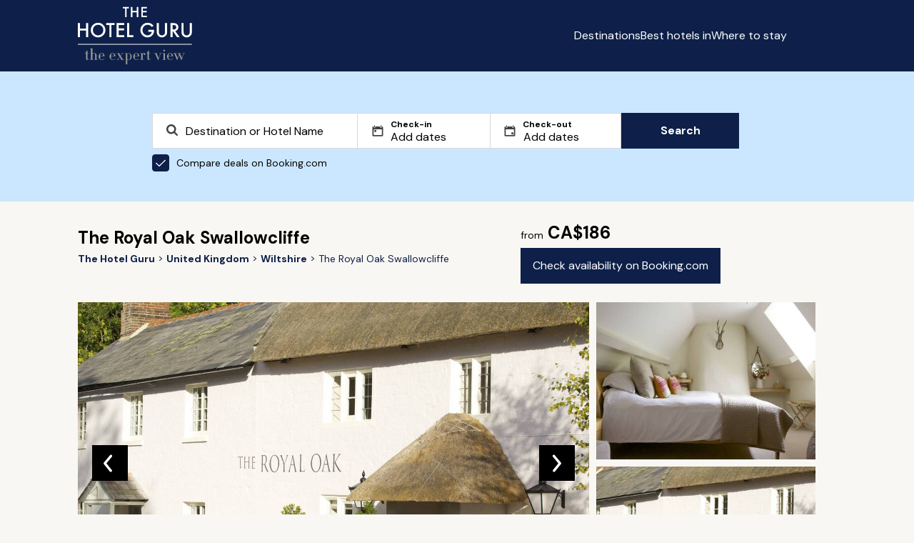

--- FILE ---
content_type: text/javascript; charset=utf-8
request_url: https://ga.jspm.io/npm:vue@3.5.4/dist/vue.esm-browser.prod.js
body_size: 54204
content:
/**
* vue v3.5.4
* (c) 2018-present Yuxi (Evan) You and Vue contributors
* @license MIT
**/
let v,_,V,H,W,te,le,se,ae,ce,ue,pe;function p(v){let _=Object.create(null);for(let V of v.split(","))_[V]=1;return v=>v in _}let de={},he=[],m=()=>{},g=()=>!1,y=v=>111===v.charCodeAt(0)&&110===v.charCodeAt(1)&&(v.charCodeAt(2)>122||97>v.charCodeAt(2)),b=v=>v.startsWith("onUpdate:"),fe=Object.assign,S=(v,_)=>{let V=v.indexOf(_);V>-1&&v.splice(V,1)},me=Object.prototype.hasOwnProperty,C=(v,_)=>me.call(v,_),ge=Array.isArray,T=v=>"[object Map]"===D(v),w=v=>"[object Set]"===D(v),E=v=>"[object Date]"===D(v),N=v=>"[object RegExp]"===D(v),A=v=>"function"==typeof v,R=v=>"string"==typeof v,I=v=>"symbol"==typeof v,O=v=>null!==v&&"object"==typeof v,P=v=>(O(v)||A(v))&&A(v.then)&&A(v.catch),ve=Object.prototype.toString,D=v=>ve.call(v),L=v=>D(v).slice(8,-1),$=v=>"[object Object]"===D(v),F=v=>R(v)&&"NaN"!==v&&"-"!==v[0]&&""+parseInt(v,10)===v,ye=p(",key,ref,ref_for,ref_key,onVnodeBeforeMount,onVnodeMounted,onVnodeBeforeUpdate,onVnodeUpdated,onVnodeBeforeUnmount,onVnodeUnmounted"),be=p("bind,cloak,else-if,else,for,html,if,model,on,once,pre,show,slot,text,memo"),U=v=>{let _=Object.create(null);return V=>_[V]||(_[V]=v(V))},_e=/-(\w)/g,Se=U((v=>v.replace(_e,((v,_)=>_?_.toUpperCase():"")))),xe=/\B([A-Z])/g,Ce=U((v=>v.replace(xe,"-$1").toLowerCase())),ke=U((v=>v.charAt(0).toUpperCase()+v.slice(1))),Te=U((v=>v?`on${ke(v)}`:"")),G=(v,_)=>!Object.is(v,_),J=(v,..._)=>{for(let V=0;V<v.length;V++)v[V](..._)},Q=(v,_,V,H=!1)=>{Object.defineProperty(v,_,{configurable:!0,enumerable:!1,writable:H,value:V})},X=v=>{let _=parseFloat(v);return isNaN(_)?v:_},Z=v=>{let _=R(v)?Number(v):NaN;return isNaN(_)?v:_},Y=()=>v||(v="undefined"!=typeof globalThis?globalThis:"undefined"!=typeof self?self:"undefined"!=typeof window?window:"undefined"!=typeof global?global:{}),Ae=p("Infinity,undefined,NaN,isFinite,isNaN,parseFloat,parseInt,decodeURI,decodeURIComponent,encodeURI,encodeURIComponent,Math,Number,Date,Array,Object,Boolean,String,RegExp,Map,Set,JSON,Intl,BigInt,console,Error,Symbol");function et(v){if(ge(v)){let _={};for(let V=0;V<v.length;V++){let H=v[V],W=R(H)?el(H):et(H);if(W)for(let v in W)_[v]=W[v]}return _}if(R(v)||O(v))return v}let Ee=/;(?![^(]*\))/g,we=/:([^]+)/,Ne=/\/\*[^]*?\*\//g;function el(v){let _={};return v.replace(Ne,"").split(Ee).forEach((v=>{if(v){let V=v.split(we);V.length>1&&(_[V[0].trim()]=V[1].trim())}})),_}function es(v){let _="";if(R(v))_=v;else if(ge(v))for(let V=0;V<v.length;V++){let H=es(v[V]);H&&(_+=H+" ")}else if(O(v))for(let V in v)v[V]&&(_+=V+" ");return _.trim()}function eo(v){if(!v)return null;let{class:_,style:V}=v;return _&&!R(_)&&(v.class=es(_)),V&&(v.style=et(V)),v}let Ie=p("html,body,base,head,link,meta,style,title,address,article,aside,footer,header,hgroup,h1,h2,h3,h4,h5,h6,nav,section,div,dd,dl,dt,figcaption,figure,picture,hr,img,li,main,ol,p,pre,ul,a,b,abbr,bdi,bdo,br,cite,code,data,dfn,em,i,kbd,mark,q,rp,rt,ruby,s,samp,small,span,strong,sub,sup,time,u,var,wbr,area,audio,map,track,video,embed,object,param,source,canvas,script,noscript,del,ins,caption,col,colgroup,table,thead,tbody,td,th,tr,button,datalist,fieldset,form,input,label,legend,meter,optgroup,option,output,progress,select,textarea,details,dialog,menu,summary,template,blockquote,iframe,tfoot"),Re=p("svg,animate,animateMotion,animateTransform,circle,clipPath,color-profile,defs,desc,discard,ellipse,feBlend,feColorMatrix,feComponentTransfer,feComposite,feConvolveMatrix,feDiffuseLighting,feDisplacementMap,feDistantLight,feDropShadow,feFlood,feFuncA,feFuncB,feFuncG,feFuncR,feGaussianBlur,feImage,feMerge,feMergeNode,feMorphology,feOffset,fePointLight,feSpecularLighting,feSpotLight,feTile,feTurbulence,filter,foreignObject,g,hatch,hatchpath,image,line,linearGradient,marker,mask,mesh,meshgradient,meshpatch,meshrow,metadata,mpath,path,pattern,polygon,polyline,radialGradient,rect,set,solidcolor,stop,switch,symbol,text,textPath,title,tspan,unknown,use,view"),Oe=p("annotation,annotation-xml,maction,maligngroup,malignmark,math,menclose,merror,mfenced,mfrac,mfraction,mglyph,mi,mlabeledtr,mlongdiv,mmultiscripts,mn,mo,mover,mpadded,mphantom,mprescripts,mroot,mrow,ms,mscarries,mscarry,msgroup,msline,mspace,msqrt,msrow,mstack,mstyle,msub,msubsup,msup,mtable,mtd,mtext,mtr,munder,munderover,none,semantics"),Pe=p("area,base,br,col,embed,hr,img,input,link,meta,param,source,track,wbr"),Le=p("itemscope,allowfullscreen,formnovalidate,ismap,nomodule,novalidate,readonly");function ef(v,_){if(v===_)return!0;let V=E(v),H=E(_);if(V||H)return!!V&&!!H&&v.getTime()===_.getTime();if(V=I(v),H=I(_),V||H)return v===_;if(V=ge(v),H=ge(_),V||H)return!!V&&!!H&&function(v,_){if(v.length!==_.length)return!1;let V=!0;for(let H=0;V&&H<v.length;H++)V=ef(v[H],_[H]);return V}(v,_);if(V=O(v),H=O(_),V||H){if(!V||!H||Object.keys(v).length!==Object.keys(_).length)return!1;for(let V in v){let H=v.hasOwnProperty(V),W=_.hasOwnProperty(V);if(H&&!W||!H&&W||!ef(v[V],_[V]))return!1}}return String(v)===String(_)}function eh(v,_){return v.findIndex((v=>ef(v,_)))}let em=v=>!!(v&&!0===v.__v_isRef),eg=v=>R(v)?v:null==v?"":ge(v)||O(v)&&(v.toString===ve||!A(v.toString))?em(v)?eg(v.value):JSON.stringify(v,ey,2):String(v),ey=(v,_)=>em(_)?ey(v,_.value):T(_)?{[`Map(${_.size})`]:[..._.entries()].reduce(((v,[_,V],H)=>(v[ev(_,H)+" =>"]=V,v)),{})}:w(_)?{[`Set(${_.size})`]:[..._.values()].map((v=>ev(v)))}:I(_)?ev(_):!O(_)||ge(_)||$(_)?_:String(_),ev=(v,_="")=>{var V;return I(v)?`Symbol(${null!=(V=v.description)?V:_})`:v};class eb{constructor(v=!1){this.detached=v,this._active=!0,this.effects=[],this.cleanups=[],this._isPaused=!1,this.parent=_,!v&&_&&(this.index=(_.scopes||(_.scopes=[])).push(this)-1)}get active(){return this._active}pause(){if(this._active){let v,_;if(this._isPaused=!0,this.scopes)for(v=0,_=this.scopes.length;v<_;v++)this.scopes[v].pause();for(v=0,_=this.effects.length;v<_;v++)this.effects[v].pause()}}resume(){if(this._active&&this._isPaused){let v,_;if(this._isPaused=!1,this.scopes)for(v=0,_=this.scopes.length;v<_;v++)this.scopes[v].resume();for(v=0,_=this.effects.length;v<_;v++)this.effects[v].resume()}}run(v){if(this._active){let V=_;try{return _=this,v()}finally{_=V}}}on(){_=this}off(){_=this.parent}stop(v){if(this._active){let _,V;for(_=0,V=this.effects.length;_<V;_++)this.effects[_].stop();for(_=0,V=this.cleanups.length;_<V;_++)this.cleanups[_]();if(this.scopes)for(_=0,V=this.scopes.length;_<V;_++)this.scopes[_].stop(!0);if(!this.detached&&this.parent&&!v){let v=this.parent.scopes.pop();v&&v!==this&&(this.parent.scopes[this.index]=v,v.index=this.index)}this.parent=void 0,this._active=!1}}}function e_(v){return new eb(v)}function eS(){return _}function ex(v,V=!1){_&&_.cleanups.push(v)}let Me=new WeakSet;class ek{constructor(v){this.fn=v,this.deps=void 0,this.depsTail=void 0,this.flags=5,this.nextEffect=void 0,this.cleanup=void 0,this.scheduler=void 0,_&&_.active&&_.effects.push(this)}pause(){this.flags|=64}resume(){64&this.flags&&(this.flags&=-65,Me.has(this)&&(Me.delete(this),this.trigger()))}notify(){(!(2&this.flags)||32&this.flags)&&(8&this.flags||(this.flags|=8,this.nextEffect=H,H=this))}run(){if(!(1&this.flags))return this.fn();this.flags|=2,eF(this),eE(this);let v=V,_=Be;V=this,Be=!0;try{return this.fn()}finally{eN(this),V=v,Be=_,this.flags&=-3}}stop(){if(1&this.flags){for(let v=this.deps;v;v=v.nextDep)eI(v);this.deps=this.depsTail=void 0,eF(this),this.onStop&&this.onStop(),this.flags&=-2}}trigger(){64&this.flags?Me.add(this):this.scheduler?this.scheduler():this.runIfDirty()}runIfDirty(){eA(this)&&this.run()}get dirty(){return eA(this)}}let De=0;function ew(){let v;if(!(--De>0)){for(;H;){let _=H;for(H=void 0;_;){let V=_.nextEffect;if(_.nextEffect=void 0,_.flags&=-9,1&_.flags)try{_.trigger()}catch(_){v||(v=_)}_=V}}if(v)throw v}}function eE(v){for(let _=v.deps;_;_=_.nextDep)_.version=-1,_.prevActiveLink=_.dep.activeLink,_.dep.activeLink=_}function eN(v){let _;let V=v.depsTail;for(let v=V;v;v=v.prevDep)-1===v.version?(v===V&&(V=v.prevDep),eI(v),function(v){let{prevDep:_,nextDep:V}=v;_&&(_.nextDep=V,v.prevDep=void 0),V&&(V.prevDep=_,v.nextDep=void 0)}(v)):_=v,v.dep.activeLink=v.prevActiveLink,v.prevActiveLink=void 0;v.deps=_,v.depsTail=V}function eA(v){for(let _=v.deps;_;_=_.nextDep)if(_.dep.version!==_.version||_.dep.computed&&eR(_.dep.computed)||_.dep.version!==_.version)return!0;return!!v._dirty}function eR(v){if(4&v.flags&&!(16&v.flags)||(v.flags&=-17,v.globalVersion===$e))return;v.globalVersion=$e;let _=v.dep;if(v.flags|=2,_.version>0&&!v.isSSR&&!eA(v)){v.flags&=-3;return}let H=V,W=Be;V=v,Be=!0;try{eE(v);let V=v.fn(v._value);(0===_.version||G(V,v._value))&&(v._value=V,_.version++)}catch(v){throw _.version++,v}finally{V=H,Be=W,eN(v),v.flags&=-3}}function eI(v){let{dep:_,prevSub:V,nextSub:H}=v;if(V&&(V.nextSub=H,v.prevSub=void 0),H&&(H.prevSub=V,v.nextSub=void 0),_.subs===v&&(_.subs=V),!_.subs&&_.computed){_.computed.flags&=-5;for(let v=_.computed.deps;v;v=v.nextDep)eI(v)}}function eO(v,_){v.effect instanceof ek&&(v=v.effect.fn);let V=new ek(v);_&&fe(V,_);try{V.run()}catch(v){throw V.stop(),v}let H=V.run.bind(V);return H.effect=V,H}function eP(v){v.effect.stop()}let Be=!0,Fe=[];function eL(){Fe.push(Be),Be=!1}function e$(){let v=Fe.pop();Be=void 0===v||v}function eF(v){let{cleanup:_}=v;if(v.cleanup=void 0,_){let v=V;V=void 0;try{_()}finally{V=v}}}let $e=0;class eB{constructor(v){this.computed=v,this.version=0,this.activeLink=void 0,this.subs=void 0}track(v){if(!V||!Be||V===this.computed)return;let _=this.activeLink;if(void 0===_||_.sub!==V)_=this.activeLink={dep:this,sub:V,version:this.version,nextDep:void 0,prevDep:void 0,nextSub:void 0,prevSub:void 0,prevActiveLink:void 0},V.deps?(_.prevDep=V.depsTail,V.depsTail.nextDep=_,V.depsTail=_):V.deps=V.depsTail=_,4&V.flags&&function e(v){let _=v.dep.computed;if(_&&!v.dep.subs){_.flags|=20;for(let v=_.deps;v;v=v.nextDep)e(v)}let V=v.dep.subs;V!==v&&(v.prevSub=V,V&&(V.nextSub=v)),v.dep.subs=v}(_);else if(-1===_.version&&(_.version=this.version,_.nextDep)){let v=_.nextDep;v.prevDep=_.prevDep,_.prevDep&&(_.prevDep.nextDep=v),_.prevDep=V.depsTail,_.nextDep=void 0,V.depsTail.nextDep=_,V.depsTail=_,V.deps===_&&(V.deps=v)}return _}trigger(v){this.version++,$e++,this.notify(v)}notify(v){De++;try{for(let v=this.subs;v;v=v.prevSub)v.sub.notify()}finally{ew()}}}let Ve=new WeakMap,Ue=Symbol(""),je=Symbol(""),He=Symbol("");function eW(v,_,H){if(Be&&V){let _=Ve.get(v);_||Ve.set(v,_=new Map);let V=_.get(H);V||_.set(H,V=new eB),V.track()}}function eK(v,_,V,H,W,te){let le=Ve.get(v);if(!le){$e++;return}let o=v=>{v&&v.trigger()};if(De++,"clear"===_)le.forEach(o);else{let W=ge(v),te=W&&F(V);if(W&&"length"===V){let v=Number(H);le.forEach(((_,V)=>{("length"===V||V===He||!I(V)&&V>=v)&&o(_)}))}else switch(void 0!==V&&o(le.get(V)),te&&o(le.get(He)),_){case"add":W?te&&o(le.get("length")):(o(le.get(Ue)),T(v)&&o(le.get(je)));break;case"delete":!W&&(o(le.get(Ue)),T(v)&&o(le.get(je)));break;case"set":T(v)&&o(le.get(Ue))}}ew()}function ez(v){let _=tL(v);return _===v?_:(eW(_,"iterate",He),tM(v)?_:_.map(tF))}function eG(v){return eW(v=tL(v),"iterate",He),v}let qe={__proto__:null,[Symbol.iterator](){return eQ(this,Symbol.iterator,tF)},concat(...v){return ez(this).concat(...v.map((v=>ge(v)?ez(v):v)))},entries(){return eQ(this,"entries",(v=>(v[1]=tF(v[1]),v)))},every(v,_){return eZ(this,"every",v,_,void 0,arguments)},filter(v,_){return eZ(this,"filter",v,_,(v=>v.map(tF)),arguments)},find(v,_){return eZ(this,"find",v,_,tF,arguments)},findIndex(v,_){return eZ(this,"findIndex",v,_,void 0,arguments)},findLast(v,_){return eZ(this,"findLast",v,_,tF,arguments)},findLastIndex(v,_){return eZ(this,"findLastIndex",v,_,void 0,arguments)},forEach(v,_){return eZ(this,"forEach",v,_,void 0,arguments)},includes(...v){return e0(this,"includes",v)},indexOf(...v){return e0(this,"indexOf",v)},join(v){return ez(this).join(v)},lastIndexOf(...v){return e0(this,"lastIndexOf",v)},map(v,_){return eZ(this,"map",v,_,void 0,arguments)},pop(){return e1(this,"pop")},push(...v){return e1(this,"push",v)},reduce(v,..._){return eY(this,"reduce",v,_)},reduceRight(v,..._){return eY(this,"reduceRight",v,_)},shift(){return e1(this,"shift")},some(v,_){return eZ(this,"some",v,_,void 0,arguments)},splice(...v){return e1(this,"splice",v)},toReversed(){return ez(this).toReversed()},toSorted(v){return ez(this).toSorted(v)},toSpliced(...v){return ez(this).toSpliced(...v)},unshift(...v){return e1(this,"unshift",v)},values(){return eQ(this,"values",tF)}};function eQ(v,_,V){let H=eG(v),W=H[_]();return H===v||tM(v)||(W._next=W.next,W.next=()=>{let v=W._next();return v.value&&(v.value=V(v.value)),v}),W}let We=Array.prototype;function eZ(v,_,V,H,W,te){let le=eG(v),se=le!==v&&!tM(v),ae=le[_];if(ae!==We[_]){let _=ae.apply(v,te);return se?tF(_):_}let ce=V;le!==v&&(se?ce=function(_,H){return V.call(this,tF(_),H,v)}:V.length>2&&(ce=function(_,H){return V.call(this,_,H,v)}));let ue=ae.call(le,ce,H);return se&&W?W(ue):ue}function eY(v,_,V,H){let W=eG(v),te=V;return W!==v&&(tM(v)?V.length>3&&(te=function(_,H,W){return V.call(this,_,H,W,v)}):te=function(_,H,W){return V.call(this,_,tF(H),W,v)}),W[_](te,...H)}function e0(v,_,V){let H=tL(v);eW(H,"iterate",He);let W=H[_](...V);return-1!==W&&!1!==W||!tD(V[0])?W:(V[0]=tL(V[0]),H[_](...V))}function e1(v,_,V=[]){eL(),De++;let H=tL(v)[_].apply(v,V);return ew(),e$(),H}let ze=p("__proto__,__v_isRef,__isVue"),Ke=new Set(Object.getOwnPropertyNames(Symbol).filter((v=>"arguments"!==v&&"caller"!==v)).map((v=>Symbol[v])).filter(I));function e3(v){I(v)||(v=String(v));let _=tL(this);return eW(_,"has",v),_.hasOwnProperty(v)}class e4{constructor(v=!1,_=!1){this._isReadonly=v,this._isShallow=_}get(v,_,V){let H=this._isReadonly,W=this._isShallow;if("__v_isReactive"===_)return!H;if("__v_isReadonly"===_)return H;if("__v_isShallow"===_)return W;if("__v_raw"===_)return V===(H?W?mt:ft:W?ht:dt).get(v)||Object.getPrototypeOf(v)===Object.getPrototypeOf(V)?v:void 0;let te=ge(v);if(!H){let v;if(te&&(v=qe[_]))return v;if("hasOwnProperty"===_)return e3}let le=Reflect.get(v,_,tB(v)?v:V);return(I(_)?Ke.has(_):ze(_))?le:(H||eW(v,"get",_),W?le:tB(le)?te&&F(_)?le:le.value:O(le)?H?tA(le):tE(le):le)}}class e8 extends e4{constructor(v=!1){super(!1,v)}set(v,_,V,H){let W=v[_];if(!this._isShallow){let _=tP(W);if(tM(V)||tP(V)||(W=tL(W),V=tL(V)),!ge(v)&&tB(W)&&!tB(V))return!_&&(W.value=V,!0)}let te=ge(v)&&F(_)?Number(_)<v.length:C(v,_),le=Reflect.set(v,_,V,tB(v)?v:H);return v===tL(H)&&(te?G(V,W)&&eK(v,"set",_,V):eK(v,"add",_,V)),le}deleteProperty(v,_){let V=C(v,_);v[_];let H=Reflect.deleteProperty(v,_);return H&&V&&eK(v,"delete",_,void 0),H}has(v,_){let V=Reflect.has(v,_);return I(_)&&Ke.has(_)||eW(v,"has",_),V}ownKeys(v){return eW(v,"iterate",ge(v)?"length":Ue),Reflect.ownKeys(v)}}class e5 extends e4{constructor(v=!1){super(!0,v)}set(v,_){return!0}deleteProperty(v,_){return!0}}let Ze=new e8,Xe=new e5,Je=new e8(!0),Ge=new e5(!0),tn=v=>v,tr=v=>Reflect.getPrototypeOf(v);function ti(v,_,V=!1,H=!1){let W=tL(v=v.__v_raw),te=tL(_);V||(G(_,te)&&eW(W,"get",_),eW(W,"get",te));let{has:le}=tr(W),se=H?tn:V?tV:tF;return le.call(W,_)?se(v.get(_)):le.call(W,te)?se(v.get(te)):void(v!==W&&v.get(_))}function tl(v,_=!1){let V=this.__v_raw,H=tL(V),W=tL(v);return _||(G(v,W)&&eW(H,"has",v),eW(H,"has",W)),v===W?V.has(v):V.has(v)||V.has(W)}function ts(v,_=!1){return v=v.__v_raw,_||eW(tL(v),"iterate",Ue),Reflect.get(v,"size",v)}function to(v,_=!1){_||tM(v)||tP(v)||(v=tL(v));let V=tL(this);return tr(V).has.call(V,v)||(V.add(v),eK(V,"add",v,v)),this}function ta(v,_,V=!1){V||tM(_)||tP(_)||(_=tL(_));let H=tL(this),{has:W,get:te}=tr(H),le=W.call(H,v);le||(v=tL(v),le=W.call(H,v));let se=te.call(H,v);return H.set(v,_),le?G(_,se)&&eK(H,"set",v,_):eK(H,"add",v,_),this}function tc(v){let _=tL(this),{has:V,get:H}=tr(_),W=V.call(_,v);W||(v=tL(v),W=V.call(_,v)),H&&H.call(_,v);let te=_.delete(v);return W&&eK(_,"delete",v,void 0),te}function tu(){let v=tL(this),_=0!==v.size,V=v.clear();return _&&eK(v,"clear",void 0,void 0),V}function td(v,_){return function(V,H){let W=this,te=W.__v_raw,le=tL(te),se=_?tn:v?tV:tF;return v||eW(le,"iterate",Ue),te.forEach(((v,_)=>V.call(H,se(v),se(_),W)))}}function tp(v,_,V){return function(...H){let W=this.__v_raw,te=tL(W),le=T(te),se="entries"===v||v===Symbol.iterator&&le,ae=W[v](...H),ce=V?tn:_?tV:tF;return _||eW(te,"iterate","keys"===v&&le?je:Ue),{next(){let{value:v,done:_}=ae.next();return _?{value:v,done:_}:{value:se?[ce(v[0]),ce(v[1])]:ce(v),done:_}},[Symbol.iterator](){return this}}}}function tf(v){return function(..._){return"delete"!==v&&("clear"===v?void 0:this)}}let[Qe,Ye,tt,st]=function(){let v={get(v){return ti(this,v)},get size(){return ts(this)},has:tl,add:to,set:ta,delete:tc,clear:tu,forEach:td(!1,!1)},_={get(v){return ti(this,v,!1,!0)},get size(){return ts(this)},has:tl,add(v){return to.call(this,v,!0)},set(v,_){return ta.call(this,v,_,!0)},delete:tc,clear:tu,forEach:td(!1,!0)},V={get(v){return ti(this,v,!0)},get size(){return ts(this,!0)},has(v){return tl.call(this,v,!0)},add:tf("add"),set:tf("set"),delete:tf("delete"),clear:tf("clear"),forEach:td(!0,!1)},H={get(v){return ti(this,v,!0,!0)},get size(){return ts(this,!0)},has(v){return tl.call(this,v,!0)},add:tf("add"),set:tf("set"),delete:tf("delete"),clear:tf("clear"),forEach:td(!0,!0)};return["keys","values","entries",Symbol.iterator].forEach((W=>{v[W]=tp(W,!1,!1),V[W]=tp(W,!0,!1),_[W]=tp(W,!1,!0),H[W]=tp(W,!0,!0)})),[v,V,_,H]}();function tv(v,_){let V=_?v?st:tt:v?Ye:Qe;return(_,H,W)=>"__v_isReactive"===H?!v:"__v_isReadonly"===H?v:"__v_raw"===H?_:Reflect.get(C(V,H)&&H in _?V:_,H,W)}let at={get:tv(!1,!1)},ct={get:tv(!1,!0)},ut={get:tv(!0,!1)},pt={get:tv(!0,!0)},dt=new WeakMap,ht=new WeakMap,ft=new WeakMap,mt=new WeakMap;function tE(v){return tP(v)?v:tI(v,!1,Ze,at,dt)}function tN(v){return tI(v,!1,Je,ct,ht)}function tA(v){return tI(v,!0,Xe,ut,ft)}function tR(v){return tI(v,!0,Ge,pt,mt)}function tI(v,_,V,H,W){if(!O(v)||v.__v_raw&&!(_&&v.__v_isReactive))return v;let te=W.get(v);if(te)return te;let le=v.__v_skip||!Object.isExtensible(v)?0:function(v){switch(v){case"Object":case"Array":return 1;case"Map":case"Set":case"WeakMap":case"WeakSet":return 2;default:return 0}}(L(v));if(0===le)return v;let se=new Proxy(v,2===le?H:V);return W.set(v,se),se}function tO(v){return tP(v)?tO(v.__v_raw):!!(v&&v.__v_isReactive)}function tP(v){return!!(v&&v.__v_isReadonly)}function tM(v){return!!(v&&v.__v_isShallow)}function tD(v){return!!v&&!!v.__v_raw}function tL(v){let _=v&&v.__v_raw;return _?tL(_):v}function t$(v){return!C(v,"__v_skip")&&Object.isExtensible(v)&&Q(v,"__v_skip",!0),v}let tF=v=>O(v)?tE(v):v,tV=v=>O(v)?tA(v):v;function tB(v){return!!v&&!0===v.__v_isRef}function tU(v){return tH(v,!1)}function tj(v){return tH(v,!0)}function tH(v,_){return tB(v)?v:new tq(v,_)}class tq{constructor(v,_){this.dep=new eB,this.__v_isRef=!0,this.__v_isShallow=!1,this._rawValue=_?v:tL(v),this._value=_?v:tF(v),this.__v_isShallow=_}get value(){return this.dep.track(),this._value}set value(v){let _=this._rawValue,V=this.__v_isShallow||tM(v)||tP(v);G(v=V?v:tL(v),_)&&(this._rawValue=v,this._value=V?v:tF(v),this.dep.trigger())}}function tW(v){v.dep.trigger()}function tK(v){return tB(v)?v.value:v}function tz(v){return A(v)?v():tK(v)}let gt={get:(v,_,V)=>"__v_raw"===_?v:tK(Reflect.get(v,_,V)),set:(v,_,V,H)=>{let W=v[_];return tB(W)&&!tB(V)?(W.value=V,!0):Reflect.set(v,_,V,H)}};function tJ(v){return tO(v)?v:new Proxy(v,gt)}class tQ{constructor(v){this.__v_isRef=!0,this._value=void 0;let _=this.dep=new eB,{get:V,set:H}=v(_.track.bind(_),_.trigger.bind(_));this._get=V,this._set=H}get value(){return this._value=this._get()}set value(v){this._set(v)}}function tX(v){return new tQ(v)}function tZ(v){let _=ge(v)?Array(v.length):{};for(let V in v)_[V]=t2(v,V);return _}class tY{constructor(v,_,V){this._object=v,this._key=_,this._defaultValue=V,this.__v_isRef=!0,this._value=void 0}get value(){let v=this._object[this._key];return this._value=void 0===v?this._defaultValue:v}set value(v){this._object[this._key]=v}get dep(){var v,_,V;return v=tL(this._object),_=this._key,null==(V=Ve.get(v))?void 0:V.get(_)}}class t0{constructor(v){this._getter=v,this.__v_isRef=!0,this.__v_isReadonly=!0,this._value=void 0}get value(){return this._value=this._getter()}}function t1(v,_,V){return tB(v)?v:A(v)?new t0(v):O(v)&&arguments.length>1?t2(v,_,V):tU(v)}function t2(v,_,V){let H=v[_];return tB(H)?H:new tY(v,_,V)}class t6{constructor(v,_,V){this.fn=v,this.setter=_,this._value=void 0,this.dep=new eB(this),this.__v_isRef=!0,this.deps=void 0,this.depsTail=void 0,this.flags=16,this.globalVersion=$e-1,this.effect=this,this.__v_isReadonly=!_,this.isSSR=V}notify(){this.flags|=16,V!==this&&this.dep.notify()}get value(){let v=this.dep.track();return eR(this),v&&(v.version=this.dep.version),this._value}set value(v){this.setter&&this.setter(v)}}let vt={GET:"get",HAS:"has",ITERATE:"iterate"},yt={SET:"set",ADD:"add",DELETE:"delete",CLEAR:"clear"},bt={},_t=new WeakMap;function t9(){return ue}function t7(v,_=!1,V=ue){if(V){let _=_t.get(V);_||_t.set(V,_=[]),_.push(v)}}function ne(v,_=1/0,V){if(_<=0||!O(v)||v.__v_skip||(V=V||new Set).has(v))return v;if(V.add(v),_--,tB(v))ne(v.value,_,V);else if(ge(v))for(let H=0;H<v.length;H++)ne(v[H],_,V);else if(w(v)||T(v))v.forEach((v=>{ne(v,_,V)}));else if($(v)){for(let H in v)ne(v[H],_,V);for(let H of Object.getOwnPropertySymbols(v))Object.prototype.propertyIsEnumerable.call(v,H)&&ne(v[H],_,V)}return v}function nt(v,_){}let St={SETUP_FUNCTION:0,0:"SETUP_FUNCTION",RENDER_FUNCTION:1,1:"RENDER_FUNCTION",NATIVE_EVENT_HANDLER:5,5:"NATIVE_EVENT_HANDLER",COMPONENT_EVENT_HANDLER:6,6:"COMPONENT_EVENT_HANDLER",VNODE_HOOK:7,7:"VNODE_HOOK",DIRECTIVE_HOOK:8,8:"DIRECTIVE_HOOK",TRANSITION_HOOK:9,9:"TRANSITION_HOOK",APP_ERROR_HANDLER:10,10:"APP_ERROR_HANDLER",APP_WARN_HANDLER:11,11:"APP_WARN_HANDLER",FUNCTION_REF:12,12:"FUNCTION_REF",ASYNC_COMPONENT_LOADER:13,13:"ASYNC_COMPONENT_LOADER",SCHEDULER:14,14:"SCHEDULER",COMPONENT_UPDATE:15,15:"COMPONENT_UPDATE",APP_UNMOUNT_CLEANUP:16,16:"APP_UNMOUNT_CLEANUP"};function nr(v,_,V,H){try{return H?v(...H):v()}catch(v){nl(v,_,V)}}function ni(v,_,V,H){if(A(v)){let W=nr(v,_,V,H);return W&&P(W)&&W.catch((v=>{nl(v,_,V)})),W}if(ge(v)){let W=[];for(let te=0;te<v.length;te++)W.push(ni(v[te],_,V,H));return W}}function nl(v,_,V,H=!0){_&&_.vnode;let{errorHandler:W,throwUnhandledErrorInProduction:te}=_&&_.appContext.config||de;if(_){let H=_.parent,te=_.proxy,le=`https://vuejs.org/error-reference/#runtime-${V}`;for(;H;){let _=H.ec;if(_)for(let V=0;V<_.length;V++)if(!1===_[V](v,te,le))return;H=H.parent}if(W){eL(),nr(W,null,10,[v,te,le]),e$();return}}!function(v,_,V,H=!0,W=!1){if(W)throw v;console.error(v)}(v,0,0,H,te)}let xt=!1,Ct=!1,kt=[],Tt=0,At=[],Et=null,wt=0,Nt=Promise.resolve(),It=null;function nm(v){let _=It||Nt;return v?_.then(this?v.bind(this):v):_}function ng(v){if(!(1&v.flags)){let _=nS(v),V=kt[kt.length-1];!V||!(2&v.flags)&&_>=nS(V)?kt.push(v):kt.splice(function(v){let _=xt?Tt+1:0,V=kt.length;for(;_<V;){let H=_+V>>>1,W=kt[H],te=nS(W);te<v||te===v&&2&W.flags?_=H+1:V=H}return _}(_),0,v),v.flags|=1,ny()}}function ny(){xt||Ct||(Ct=!0,It=Nt.then((function e(v){Ct=!1,xt=!0;try{for(Tt=0;Tt<kt.length;Tt++){let v=kt[Tt];v&&!(8&v.flags)&&(4&v.flags&&(v.flags&=-2),nr(v,v.i,v.i?15:14),v.flags&=-2)}}finally{for(;Tt<kt.length;Tt++){let v=kt[Tt];v&&(v.flags&=-2)}Tt=0,kt.length=0,n_(),xt=!1,It=null,(kt.length||At.length)&&e()}})))}function nv(v){ge(v)?At.push(...v):Et&&-1===v.id?Et.splice(wt+1,0,v):1&v.flags||(At.push(v),v.flags|=1),ny()}function nb(v,_,V=(xt?Tt+1:0)){for(;V<kt.length;V++){let _=kt[V];if(_&&2&_.flags){if(v&&_.id!==v.uid)continue;kt.splice(V,1),V--,4&_.flags&&(_.flags&=-2),_(),_.flags&=-2}}}function n_(v){if(At.length){let v=[...new Set(At)].sort(((v,_)=>nS(v)-nS(_)));if(At.length=0,Et){Et.push(...v);return}for(wt=0,Et=v;wt<Et.length;wt++){let v=Et[wt];4&v.flags&&(v.flags&=-2),8&v.flags||v(),v.flags&=-2}Et=null,wt=0}}let nS=v=>null==v.id?2&v.flags?-1:1/0:v.id,Rt=null,Ot=null;function nk(v){let _=Rt;return Rt=v,Ot=v&&v.type.__scopeId||null,_}function nT(v){Ot=v}function nw(){Ot=null}let nE=v=>nN;function nN(v,_=Rt,V){if(!_||v._n)return v;let r=(...V)=>{let H;r._d&&lm(-1);let W=nk(_);try{H=v(...V)}finally{nk(W),r._d&&lm(1)}return H};return r._n=!0,r._c=!0,r._d=!0,r}function nA(v,_){if(null===Rt)return v;let V=lZ(Rt),H=v.dirs||(v.dirs=[]);for(let v=0;v<_.length;v++){let[W,te,le,se=de]=_[v];W&&(A(W)&&(W={mounted:W,updated:W}),W.deep&&ne(te),H.push({dir:W,instance:V,value:te,oldValue:void 0,arg:le,modifiers:se}))}return v}function nR(v,_,V,H){let W=v.dirs,te=_&&_.dirs;for(let le=0;le<W.length;le++){let se=W[le];te&&(se.oldValue=te[le].value);let ae=se.dir[H];ae&&(eL(),ni(ae,V,8,[v.el,se,v,_]),e$())}}let Pt=Symbol("_vte"),nO=v=>v.__isTeleport,nP=v=>v&&(v.disabled||""===v.disabled),nM=v=>v&&(v.defer||""===v.defer),nD=v=>"undefined"!=typeof SVGElement&&v instanceof SVGElement,nL=v=>"function"==typeof MathMLElement&&v instanceof MathMLElement,n$=(v,_)=>{let V=v&&v.to;return R(V)?_?_(V):null:V};function nF(v,_,V,{o:{insert:H},m:W},te=2){0===te&&H(v.targetAnchor,_,V);let{el:le,anchor:se,shapeFlag:ae,children:ce,props:ue}=v,pe=2===te;if(pe&&H(le,_,V),(!pe||nP(ue))&&16&ae)for(let v=0;v<ce.length;v++)W(ce[v],_,V,2);pe&&H(se,_,V)}let Lt={name:"Teleport",__isTeleport:!0,process(v,_,V,H,W,te,le,se,ae,ce){let{mc:ue,pc:pe,pbc:de,o:{insert:he,querySelector:fe,createText:me,createComment:ge}}=ce,ve=nP(_.props),{shapeFlag:ye,children:be,dynamicChildren:_e}=_;if(null==v){let v=_.el=me(""),ce=_.anchor=me("");he(v,V,H),he(ce,V,H);let d=(v,_)=>{16&ye&&ue(be,v,_,W,te,le,se,ae)},p=()=>{let v=_.target=n$(_.props,fe),V=nU(v,_,me,he);v&&("svg"!==le&&nD(v)?le="svg":"mathml"!==le&&nL(v)&&(le="mathml"),ve||(d(v,V),nB(_)))};ve&&(d(V,ce),nB(_)),nM(_.props)?mn(p,te):p()}else{_.el=v.el,_.targetStart=v.targetStart;let H=_.anchor=v.anchor,ue=_.target=v.target,he=_.targetAnchor=v.targetAnchor,me=nP(v.props),ge=me?V:ue;if("svg"===le||nD(ue)?le="svg":("mathml"===le||nL(ue))&&(le="mathml"),_e?(de(v.dynamicChildren,_e,ge,W,te,le,se),ij(v,_,!0)):ae||pe(v,_,ge,me?H:he,W,te,le,se,!1),ve)me?_.props&&v.props&&_.props.to!==v.props.to&&(_.props.to=v.props.to):nF(_,V,H,ce,1);else if((_.props&&_.props.to)!==(v.props&&v.props.to)){let v=_.target=n$(_.props,fe);v&&nF(_,v,null,ce,0)}else me&&nF(_,ue,he,ce,1);nB(_)}},remove(v,_,V,{um:H,o:{remove:W}},te){let{shapeFlag:le,children:se,anchor:ae,targetStart:ce,targetAnchor:ue,target:pe,props:de}=v;if(pe&&(W(ce),W(ue)),te&&W(ae),16&le){let v=te||!nP(de);for(let W=0;W<se.length;W++){let te=se[W];H(te,_,V,v,!!te.dynamicChildren)}}},move:nF,hydrate:function(v,_,V,H,W,te,{o:{nextSibling:le,parentNode:se,querySelector:ae,insert:ce,createText:ue}},pe){let de=_.target=n$(_.props,ae);if(de){let ae=de._lpa||de.firstChild;if(16&_.shapeFlag)if(nP(_.props))_.anchor=pe(le(v),_,se(v),V,H,W,te),_.targetStart=ae,_.targetAnchor=ae&&le(ae);else{_.anchor=le(v);let se=ae;for(;se;){if(se&&8===se.nodeType)if("teleport start anchor"===se.data)_.targetStart=se;else if("teleport anchor"===se.data){_.targetAnchor=se,de._lpa=_.targetAnchor&&le(_.targetAnchor);break}se=le(se)}_.targetAnchor||nU(de,_,ue,ce),pe(ae&&le(ae),_,de,V,H,W,te)}nB(_)}return _.anchor&&le(_.anchor)}};function nB(v){let _=v.ctx;if(_&&_.ut){let V=v.targetStart;for(;V&&V!==v.targetAnchor;)1===V.nodeType&&V.setAttribute("data-v-owner",_.uid),V=V.nextSibling;_.ut()}}function nU(v,_,V,H){let W=_.targetStart=V(""),te=_.targetAnchor=V("");return W[Pt]=te,v&&(H(W,v),H(te,v)),te}let Mt=Symbol("_leaveCb"),Dt=Symbol("_enterCb");function nq(){let v={isMounted:!1,isLeaving:!1,isUnmounting:!1,leavingVNodes:new Map};return Wt((()=>{v.isMounted=!0})),Zt((()=>{v.isUnmounting=!0})),v}let Bt=[Function,Array],Ft={mode:String,appear:Boolean,persisted:Boolean,onBeforeEnter:Bt,onEnter:Bt,onAfterEnter:Bt,onEnterCancelled:Bt,onBeforeLeave:Bt,onLeave:Bt,onAfterLeave:Bt,onLeaveCancelled:Bt,onBeforeAppear:Bt,onAppear:Bt,onAfterAppear:Bt,onAppearCancelled:Bt},nz=v=>{let _=v.subTree;return _.component?nz(_.component):_};function nG(v){let _=v[0];if(v.length>1)for(let V of v)if(V.type!==Sn){_=V;break}return _}let $t={name:"BaseTransition",props:Ft,setup(v,{slots:_}){let V=lB(),H=nq();return()=>{let W=_.default&&n1(_.default(),!0);if(!W||!W.length)return;let te=nG(W),le=tL(v),{mode:se}=le;if(H.isLeaving)return nZ(te);let ae=nY(te);if(!ae)return nZ(te);let ce=nX(ae,le,H,V,(v=>ce=v));ae.type!==Sn&&n0(ae,ce);let ue=V.subTree,pe=ue&&nY(ue);if(pe&&pe.type!==Sn&&!l_(ae,pe)&&nz(V).type!==Sn){let v=nX(pe,le,H,V);if(n0(pe,v),"out-in"===se&&ae.type!==Sn)return H.isLeaving=!0,v.afterLeave=()=>{H.isLeaving=!1,8&V.job.flags||V.update(),delete v.afterLeave},nZ(te);"in-out"===se&&ae.type!==Sn&&(v.delayLeave=(v,_,V)=>{nQ(H,pe)[String(pe.key)]=pe,v[Mt]=()=>{_(),v[Mt]=void 0,delete ce.delayedLeave},ce.delayedLeave=V})}return te}}};function nQ(v,_){let{leavingVNodes:V}=v,H=V.get(_.type);return H||(H=Object.create(null),V.set(_.type,H)),H}function nX(v,_,V,H,W){let{appear:te,mode:le,persisted:se=!1,onBeforeEnter:ae,onEnter:ce,onAfterEnter:ue,onEnterCancelled:pe,onBeforeLeave:de,onLeave:he,onAfterLeave:fe,onLeaveCancelled:me,onBeforeAppear:ve,onAppear:ye,onAfterAppear:be,onAppearCancelled:_e}=_,Se=String(v.key),xe=nQ(V,v),C=(v,_)=>{v&&ni(v,H,9,_)},T=(v,_)=>{let V=_[1];C(v,_),ge(v)?v.every((v=>v.length<=1))&&V():v.length<=1&&V()},Ce={mode:le,persisted:se,beforeEnter(_){let H=ae;if(!V.isMounted){if(!te)return;H=ve||ae}_[Mt]&&_[Mt](!0);let W=xe[Se];W&&l_(v,W)&&W.el[Mt]&&W.el[Mt](),C(H,[_])},enter(v){let _=ce,H=ue,W=pe;if(!V.isMounted){if(!te)return;_=ye||ce,H=be||ue,W=_e||pe}let le=!1,se=v[Dt]=_=>{le||(le=!0,C(_?W:H,[v]),Ce.delayedLeave&&Ce.delayedLeave(),v[Dt]=void 0)};_?T(_,[v,se]):se()},leave(_,H){let W=String(v.key);if(_[Dt]&&_[Dt](!0),V.isUnmounting)return H();C(de,[_]);let te=!1,le=_[Mt]=V=>{te||(te=!0,H(),C(V?me:fe,[_]),_[Mt]=void 0,xe[W]!==v||delete xe[W])};xe[W]=v,he?T(he,[_,le]):le()},clone(v){let te=nX(v,_,V,H,W);return W&&W(te),te}};return Ce}function nZ(v){if(rh(v))return(v=lE(v)).children=null,v}function nY(v){if(!rh(v))return nO(v.type)&&v.children?nG(v.children):v;let{shapeFlag:_,children:V}=v;if(V){if(16&_)return V[0];if(32&_&&A(V.default))return V.default()}}function n0(v,_){6&v.shapeFlag&&v.component?(v.transition=_,n0(v.component.subTree,_)):128&v.shapeFlag?(v.ssContent.transition=_.clone(v.ssContent),v.ssFallback.transition=_.clone(v.ssFallback)):v.transition=_}function n1(v,_=!1,V){let H=[],W=0;for(let te=0;te<v.length;te++){let le=v[te],se=null==V?le.key:String(V)+String(null!=le.key?le.key:te);le.type===bn?(128&le.patchFlag&&W++,H=H.concat(n1(le.children,_,se))):(_||le.type!==Sn)&&H.push(null!=se?lE(le,{key:se}):le)}if(W>1)for(let v=0;v<H.length;v++)H[v].patchFlag=-2;return H}function n2(v,_){return A(v)?fe({name:v.name},_,{setup:v}):v}function n6(){let v=lB();if(v)return(v.appContext.config.idPrefix||"v")+"-"+v.ids[0]+v.ids[1]++}function n3(v){v.ids=[v.ids[0]+v.ids[2]+++"-",0,0]}function n4(v){let _=lB(),V=tj(null);return _&&Object.defineProperty(_.refs===de?_.refs={}:_.refs,v,{enumerable:!0,get:()=>V.value,set:v=>V.value=v}),V}function n8(v,_,V,H,W=!1){if(ge(v)){v.forEach(((v,te)=>n8(v,_&&(ge(_)?_[te]:_),V,H,W)));return}if(rd(H)&&!W)return;let te=4&H.shapeFlag?lZ(H.component):H.el,le=W?null:te,{i:se,r:ae}=v,ce=_&&_.r,ue=se.refs===de?se.refs={}:se.refs,pe=se.setupState,he=tL(pe),fe=pe===de?()=>!1:v=>C(he,v);if(null!=ce&&ce!==ae&&(R(ce)?(ue[ce]=null,fe(ce)&&(pe[ce]=null)):tB(ce)&&(ce.value=null)),A(ae))nr(ae,se,12,[le,ue]);else{let _=R(ae),H=tB(ae);if(_||H){let o=()=>{if(v.f){let V=_?fe(ae)?pe[ae]:ue[ae]:ae.value;W?ge(V)&&S(V,te):ge(V)?V.includes(te)||V.push(te):_?(ue[ae]=[te],fe(ae)&&(pe[ae]=ue[ae])):(ae.value=[te],v.k&&(ue[v.k]=ae.value))}else _?(ue[ae]=le,fe(ae)&&(pe[ae]=le)):H&&(ae.value=le,v.k&&(ue[v.k]=le))};le?(o.id=-1,mn(o,V)):o()}}}let Vt=!1,n9=()=>{Vt||(console.error("Hydration completed but contains mismatches."),Vt=!0)},n7=v=>v.namespaceURI.includes("svg")&&"foreignObject"!==v.tagName,re=v=>v.namespaceURI.includes("MathML"),rt=v=>{if(1===v.nodeType){if(n7(v))return"svg";if(re(v))return"mathml"}},rn=v=>8===v.nodeType;function rr(v){let{mt:_,p:V,o:{patchProp:H,createText:W,nextSibling:te,parentNode:le,remove:se,insert:ae,createComment:ce}}=v,u=(V,H,se,ce,ue,pe=!1)=>{pe=pe||!!H.dynamicChildren;let de=rn(V)&&"["===V.data,x=()=>h(V,H,se,ce,ue,de),{type:he,ref:fe,shapeFlag:me,patchFlag:ge}=H,ve=V.nodeType;H.el=V,-2===ge&&(pe=!1,H.dynamicChildren=null);let ye=null;switch(he){case _n:3!==ve?""===H.children?(ae(H.el=W(""),le(V),V),ye=V):ye=x():(V.data!==H.children&&(n9(),V.data=H.children),ye=te(V));break;case Sn:b(V)?(ye=te(V),g(H.el=V.content.firstChild,V,se)):ye=8!==ve||de?x():te(V);break;case xn:if(de&&(ve=(V=te(V)).nodeType),1===ve||3===ve){ye=V;let v=!H.children.length;for(let _=0;_<H.staticCount;_++)v&&(H.children+=1===ye.nodeType?ye.outerHTML:ye.data),_===H.staticCount-1&&(H.anchor=ye),ye=te(ye);return de?te(ye):ye}x();break;case bn:ye=de?f(V,H,se,ce,ue,pe):x();break;default:if(1&me)ye=1===ve&&H.type.toLowerCase()===V.tagName.toLowerCase()||b(V)?d(V,H,se,ce,ue,pe):x();else if(6&me){H.slotScopeIds=ue;let v=le(V);if(ye=de?m(V):rn(V)&&"teleport start"===V.data?m(V,V.data,"teleport end"):te(V),_(H,v,null,se,ce,rt(v),pe),rd(H)){let _;de?(_=lT(bn)).anchor=ye?ye.previousSibling:v.lastChild:_=3===V.nodeType?lN(""):lT("div"),_.el=V,H.component.subTree=_}}else 64&me?ye=8!==ve?x():H.type.hydrate(V,H,se,ce,ue,pe,v,p):128&me&&(ye=H.type.hydrate(V,H,se,ce,rt(le(V)),ue,pe,v,u))}return null!=fe&&n8(fe,null,ce,H),ye},d=(v,_,V,W,te,le)=>{le=le||!!_.dynamicChildren;let{type:ae,props:ce,patchFlag:ue,shapeFlag:pe,dirs:de,transition:he}=_,fe="input"===ae||"option"===ae;if(fe||-1!==ue){let ae;de&&nR(_,null,V,"created");let me=!1;if(b(v)){me=iU(W,he)&&V&&V.vnode.props&&V.vnode.props.appear;let H=v.content.firstChild;me&&he.beforeEnter(H),g(H,v,V),_.el=v=H}if(16&pe&&!(ce&&(ce.innerHTML||ce.textContent))){let H=p(v.firstChild,_,v,V,W,te,le);for(;H;){rs(v,1)||n9();let _=H;H=H.nextSibling,se(_)}}else 8&pe&&v.textContent!==_.children&&(rs(v,0)||n9(),v.textContent=_.children);if(ce)if(fe||!le||48&ue){let _=v.tagName.includes("-");for(let W in ce)(fe&&(W.endsWith("value")||"indeterminate"===W)||y(W)&&!ye(W)||"."===W[0]||_)&&H(v,W,null,ce[W],void 0,V)}else if(ce.onClick)H(v,"onClick",null,ce.onClick,void 0,V);else if(4&ue&&tO(ce.style))for(let v in ce.style)ce.style[v];(ae=ce&&ce.onVnodeBeforeMount)&&lD(ae,V,_),de&&nR(_,null,V,"beforeMount"),((ae=ce&&ce.onVnodeMounted)||de||me)&&li((()=>{ae&&lD(ae,V,_),me&&he.enter(v),de&&nR(_,null,V,"mounted")}),W)}return v.nextSibling},p=(v,_,H,le,se,ce,ue)=>{ue=ue||!!_.dynamicChildren;let pe=_.children,de=pe.length;for(let _=0;_<de;_++){let he=ue?pe[_]:pe[_]=lI(pe[_]),fe=he.type===_n;v?(fe&&!ue&&_+1<de&&lI(pe[_+1]).type===_n&&(ae(W(v.data.slice(he.children.length)),H,te(v)),v.data=he.children),v=u(v,he,le,se,ce,ue)):fe&&!he.children?ae(he.el=W(""),H):(rs(H,1)||n9(),V(null,he,H,null,le,se,rt(H),ce))}return v},f=(v,_,V,H,W,se)=>{let{slotScopeIds:ue}=_;ue&&(W=W?W.concat(ue):ue);let pe=le(v),de=p(te(v),_,pe,V,H,W,se);return de&&rn(de)&&"]"===de.data?te(_.anchor=de):(n9(),ae(_.anchor=ce("]"),pe,de),de)},h=(v,_,H,W,ae,ce)=>{if(rs(v.parentElement,1)||n9(),_.el=null,ce){let _=m(v);for(;;){let V=te(v);if(!V||V===_)break;se(V)}}let ue=te(v),pe=le(v);return se(v),V(null,_,pe,ue,H,W,rt(pe),ae),ue},m=(v,_="[",V="]")=>{let H=0;for(;v;)if((v=te(v))&&rn(v)&&(v.data===_&&H++,v.data===V)){if(0===H)return te(v);H--}return v},g=(v,_,V)=>{let H=_.parentNode;H&&H.replaceChild(v,_);let W=V;for(;W;)W.vnode.el===_&&(W.vnode.el=W.subTree.el=v),W=W.parent},b=v=>1===v.nodeType&&"template"===v.tagName.toLowerCase();return[(v,_)=>{_.hasChildNodes()?(u(_.firstChild,v,null,null,null),n_(),_._vnode=v):(V(null,v,_),n_(),_._vnode=v)},u]}let Ut="data-allow-mismatch",jt={0:"text",1:"children",2:"class",3:"style",4:"attribute"};function rs(v,_){if(0===_||1===_)for(;v&&!v.hasAttribute(Ut);)v=v.parentElement;let V=v&&v.getAttribute(Ut);if(null==V)return!1;if(""===V)return!0;{let v=V.split(",");return!!(0===_&&v.includes("children"))||V.split(",").includes(jt[_])}}let ro=(v=1e4)=>_=>{let V=requestIdleCallback(_,{timeout:v});return()=>cancelIdleCallback(V)},ra=v=>(_,V)=>{let H=new IntersectionObserver((v=>{for(let V of v)if(V.isIntersecting){H.disconnect(),_();break}}),v);return V((v=>H.observe(v))),()=>H.disconnect()},rc=v=>_=>{if(v){let V=matchMedia(v);if(!V.matches)return V.addEventListener("change",_,{once:!0}),()=>V.removeEventListener("change",_);_()}},ru=(v=[])=>(_,V)=>{R(v)&&(v=[v]);let H=!1,i=v=>{H||(H=!0,l(),_(),v.target.dispatchEvent(new v.constructor(v.type,v)))},l=()=>{V((_=>{for(let V of v)_.removeEventListener(V,i)}))};return V((_=>{for(let V of v)_.addEventListener(V,i,{once:!0})})),l},rd=v=>!!v.type.__asyncLoader;function rp(v){let _;A(v)&&(v={loader:v});let{loader:V,loadingComponent:H,errorComponent:W,delay:te=200,hydrate:le,timeout:se,suspensible:ae=!0,onError:ce}=v,ue=null,pe=0,p=()=>(pe++,ue=null,f()),f=()=>{let v;return ue||(v=ue=V().catch((v=>{if(v=v instanceof Error?v:Error(String(v)),ce)return new Promise(((_,V)=>{ce(v,(()=>_(p())),(()=>V(v)),pe+1)}));throw v})).then((V=>v!==ue&&ue?ue:(V&&(V.__esModule||"Module"===V[Symbol.toStringTag])&&(V=V.default),_=V,V))))};return n2({name:"AsyncComponentWrapper",__asyncLoader:f,__asyncHydrate(v,V,H){let W=le?()=>{let _=le(H,(_=>function(v,_){if(rn(v)&&"["===v.data){let V=1,H=v.nextSibling;for(;H;){if(1===H.nodeType)_(H);else if(rn(H))if("]"===H.data){if(0==--V)break}else"["===H.data&&V++;H=H.nextSibling}}else _(v)}(v,_)));_&&(V.bum||(V.bum=[])).push(_)}:H;_?W():f().then((()=>!V.isUnmounted&&W()))},get __asyncResolved(){return _},setup(){let v=wn;if(n3(v),_)return()=>rf(_,v);let n=_=>{ue=null,nl(_,v,13,!W)};if(ae&&v.suspense||Nn)return f().then((_=>()=>rf(_,v))).catch((v=>(n(v),()=>W?lT(W,{error:v}):null)));let V=tU(!1),le=tU(),ce=tU(!!te);return te&&setTimeout((()=>{ce.value=!1}),te),null!=se&&setTimeout((()=>{if(!V.value&&!le.value){let v=Error(`Async component timed out after ${se}ms.`);n(v),le.value=v}}),se),f().then((()=>{V.value=!0,v.parent&&rh(v.parent.vnode)&&ng(v.parent.update)})).catch((v=>{n(v),le.value=v})),()=>V.value&&_?rf(_,v):le.value&&W?lT(W,{error:le.value}):H&&!ce.value?lT(H):void 0}})}function rf(v,_){let{ref:V,props:H,children:W,ce:te}=_.vnode,le=lT(v,H,W);return le.ref=V,le.ce=te,delete _.vnode.ce,le}let rh=v=>v.type.__isKeepAlive,Ht={name:"KeepAlive",__isKeepAlive:!0,props:{include:[String,RegExp,Array],exclude:[String,RegExp,Array],max:[String,Number]},setup(v,{slots:_}){let V=lB(),H=V.ctx;if(!H.renderer)return()=>{let v=_.default&&_.default();return v&&1===v.length?v[0]:v};let W=new Map,te=new Set,le=null,se=V.suspense,{renderer:{p:ae,m:ce,um:ue,o:{createElement:pe}}}=H,de=pe("div");function f(v){r_(v),ue(v,V,se,!0)}function h(v){W.forEach(((_,V)=>{let H=lY(_.type);H&&!v(H)&&m(V)}))}function m(v){let _=W.get(v);!_||le&&l_(_,le)?le&&r_(le):f(_),W.delete(v),te.delete(v)}H.activate=(v,_,V,H,W)=>{let te=v.component;ce(v,_,V,0,se),ae(te.vnode,v,_,V,te,se,H,v.slotScopeIds,W),mn((()=>{te.isDeactivated=!1,te.a&&J(te.a);let _=v.props&&v.props.onVnodeMounted;_&&lD(_,te.parent,v)}),se)},H.deactivate=v=>{let _=v.component;iH(_.m),iH(_.a),ce(v,de,null,1,se),mn((()=>{_.da&&J(_.da);let V=v.props&&v.props.onVnodeUnmounted;V&&lD(V,_.parent,v),_.isDeactivated=!0}),se)},iJ((()=>[v.include,v.exclude]),(([v,_])=>{v&&h((_=>rg(v,_))),_&&h((v=>!rg(_,v)))}),{flush:"post",deep:!0});let he=null,y=()=>{null!=he&&(i9(V.subTree.type)?mn((()=>{W.set(he,rS(V.subTree))}),V.subTree.suspense):W.set(he,rS(V.subTree)))};return Wt(y),Kt(y),Zt((()=>{W.forEach((v=>{let{subTree:_,suspense:H}=V,W=rS(_);if(v.type!==W.type||v.key!==W.key)f(v);else{r_(W);let v=W.component.da;v&&mn(v,H)}}))})),()=>{if(he=null,!_.default)return le=null;let V=_.default(),H=V[0];if(V.length>1)return le=null,V;if(!lb(H)||!(4&H.shapeFlag)&&!(128&H.shapeFlag))return le=null,H;let se=rS(H);if(se.type===Sn)return le=null,se;let ae=se.type,ce=lY(rd(se)?se.type.__asyncResolved||{}:ae),{include:ue,exclude:pe,max:de}=v;if(ue&&(!ce||!rg(ue,ce))||pe&&ce&&rg(pe,ce))return se.shapeFlag&=-257,le=se,H;let fe=null==se.key?ae:se.key,me=W.get(fe);return se.el&&(se=lE(se),128&H.shapeFlag&&(H.ssContent=se)),he=fe,me?(se.el=me.el,se.component=me.component,se.transition&&n0(se,se.transition),se.shapeFlag|=512,te.delete(fe),te.add(fe)):(te.add(fe),de&&te.size>parseInt(de,10)&&m(te.values().next().value)),se.shapeFlag|=256,le=se,i9(H.type)?H:se}}};function rg(v,_){return ge(v)?v.some((v=>rg(v,_))):R(v)?v.split(",").includes(_):!!N(v)&&(v.lastIndex=0,v.test(_))}function ry(v,_){rb(v,"a",_)}function rv(v,_){rb(v,"da",_)}function rb(v,_,V=wn){let H=v.__wdc||(v.__wdc=()=>{let _=V;for(;_;){if(_.isDeactivated)return;_=_.parent}return v()});if(rx(_,H,V),V){let v=V.parent;for(;v&&v.parent;)rh(v.parent.vnode)&&function(v,_,V,H){let W=rx(_,v,H,!0);Xt((()=>{S(H[_],W)}),V)}(H,_,V,v),v=v.parent}}function r_(v){v.shapeFlag&=-257,v.shapeFlag&=-513}function rS(v){return 128&v.shapeFlag?v.ssContent:v}function rx(v,_,V=wn,H=!1){if(V){let W=V[v]||(V[v]=[]),te=_.__weh||(_.__weh=(...H)=>{eL();let W=lU(V),te=ni(_,V,v,H);return W(),e$(),te});return H?W.unshift(te):W.push(te),te}}let rC=v=>(_,V=wn)=>{Nn&&"sp"!==v||rx(v,((...v)=>_(...v)),V)},qt=rC("bm"),Wt=rC("m"),zt=rC("bu"),Kt=rC("u"),Zt=rC("bum"),Xt=rC("um"),Jt=rC("sp"),Gt=rC("rtg"),Qt=rC("rtc");function rP(v,_=wn){rx("ec",v,_)}let Yt="components";function rD(v,_){return rV(Yt,v,!0,_)||v}let nn=Symbol.for("v-ndc");function r$(v){return R(v)?rV(Yt,v,!1)||v:v||nn}function rF(v){return rV("directives",v)}function rV(v,_,V=!0,H=!1){let W=Rt||wn;if(W){let V=W.type;if(v===Yt){let v=lY(V,!1);if(v&&(v===_||v===Se(_)||v===ke(Se(_))))return V}let te=rB(W[v]||V[v],_)||rB(W.appContext[v],_);return!te&&H?V:te}}function rB(v,_){return v&&(v[_]||v[Se(_)]||v[ke(Se(_))])}function rU(v,_,V,H){let W;let te=V&&V[H],le=ge(v);if(le||R(v)){let V=le&&tO(v),H=!1;V&&(H=!tM(v),v=eG(v)),W=Array(v.length);for(let V=0,le=v.length;V<le;V++)W[V]=_(H?tF(v[V]):v[V],V,void 0,te&&te[V])}else if("number"==typeof v){W=Array(v);for(let V=0;V<v;V++)W[V]=_(V+1,V,void 0,te&&te[V])}else if(O(v))if(v[Symbol.iterator])W=Array.from(v,((v,V)=>_(v,V,void 0,te&&te[V])));else{let V=Object.keys(v);W=Array(V.length);for(let H=0,le=V.length;H<le;H++){let le=V[H];W[H]=_(v[le],le,H,te&&te[H])}}else W=[];return V&&(V[H]=W),W}function rj(v,_){for(let V=0;V<_.length;V++){let H=_[V];if(ge(H))for(let _=0;_<H.length;_++)v[H[_].name]=H[_].fn;else H&&(v[H.name]=H.key?(...v)=>{let _=H.fn(...v);return _&&(_.key=H.key),_}:H.fn)}return v}function rH(v,_,V={},H,W){if(Rt.ce||Rt.parent&&rd(Rt.parent)&&Rt.parent.ce)return"default"!==_&&(V.name=_),lp(),lv(bn,null,[lT("slot",V,H&&H())],64);let te=v[_];te&&te._c&&(te._d=!1),lp();let le=te&&rq(te(V)),se=lv(bn,{key:(V.key||le&&le.key||`_${_}`)+(!le&&H?"_fb":"")},le||(H?H():[]),le&&1===v._?64:-2);return!W&&se.scopeId&&(se.slotScopeIds=[se.scopeId+"-s"]),te&&te._c&&(te._d=!0),se}function rq(v){return v.some((v=>!lb(v)||!!(v.type!==Sn&&(v.type!==bn||rq(v.children)))))?v:null}function rW(v,_){let V={};for(let H in v)V[_&&/[A-Z]/.test(H)?`on:${H}`:Te(H)]=v[H];return V}let rK=v=>v?lH(v)?lZ(v):rK(v.parent):null,sn=fe(Object.create(null),{$:v=>v,$el:v=>v.vnode.el,$data:v=>v.data,$props:v=>v.props,$attrs:v=>v.attrs,$slots:v=>v.slots,$refs:v=>v.refs,$parent:v=>rK(v.parent),$root:v=>rK(v.root),$host:v=>v.ce,$emit:v=>v.emit,$options:v=>il(v),$forceUpdate:v=>v.f||(v.f=()=>{ng(v.update)}),$nextTick:v=>v.n||(v.n=nm.bind(v.proxy)),$watch:v=>iX.bind(v)}),rG=(v,_)=>v!==de&&!v.__isScriptSetup&&C(v,_),on={get({_:v},_){let V,H,W;if("__v_skip"===_)return!0;let{ctx:te,setupState:le,data:se,props:ae,accessCache:ce,type:ue,appContext:pe}=v;if("$"!==_[0]){let H=ce[_];if(void 0!==H)switch(H){case 1:return le[_];case 2:return se[_];case 4:return te[_];case 3:return ae[_]}else{if(rG(le,_))return ce[_]=1,le[_];if(se!==de&&C(se,_))return ce[_]=2,se[_];if((V=v.propsOptions[0])&&C(V,_))return ce[_]=3,ae[_];if(te!==de&&C(te,_))return ce[_]=4,te[_];cn&&(ce[_]=0)}}let he=sn[_];return he?("$attrs"===_&&eW(v.attrs,"get",""),he(v)):(H=ue.__cssModules)&&(H=H[_])?H:te!==de&&C(te,_)?(ce[_]=4,te[_]):C(W=pe.config.globalProperties,_)?W[_]:void 0},set({_:v},_,V){let{data:H,setupState:W,ctx:te}=v;return rG(W,_)?(W[_]=V,!0):H!==de&&C(H,_)?(H[_]=V,!0):!C(v.props,_)&&!("$"===_[0]&&_.slice(1)in v)&&(te[_]=V,!0)},has({_:{data:v,setupState:_,accessCache:V,ctx:H,appContext:W,propsOptions:te}},le){let se;return!!V[le]||v!==de&&C(v,le)||rG(_,le)||(se=te[0])&&C(se,le)||C(H,le)||C(sn,le)||C(W.config.globalProperties,le)},defineProperty(v,_,V){return null!=V.get?v._.accessCache[_]=0:C(V,"value")&&this.set(v,_,V.value,null),Reflect.defineProperty(v,_,V)}},an=fe({},on,{get(v,_){if(_!==Symbol.unscopables)return on.get(v,_,v)},has:(v,_)=>"_"!==_[0]&&!Ae(_)});function rX(){return null}function rZ(){return null}function rY(v){}function r0(v){}function r1(){return null}function r2(){}function r6(v,_){return null}function r3(){return r8().slots}function r4(){return r8().attrs}function r8(){let v=lB();return v.setupContext||(v.setupContext=lX(v))}function r5(v){return ge(v)?v.reduce(((v,_)=>(v[_]=null,v)),{}):v}function r9(v,_){let V=r5(v);for(let v in _){if(v.startsWith("__skip"))continue;let H=V[v];H?ge(H)||A(H)?H=V[v]={type:H,default:_[v]}:H.default=_[v]:null===H&&(H=V[v]={default:_[v]}),H&&_[`__skip_${v}`]&&(H.skipFactory=!0)}return V}function r7(v,_){return v&&_?ge(v)&&ge(_)?v.concat(_):fe({},r5(v),r5(_)):v||_}function ie(v,_){let V={};for(let H in v)_.includes(H)||Object.defineProperty(V,H,{enumerable:!0,get:()=>v[H]});return V}function it(v){let _=lB(),V=v();return lj(),P(V)&&(V=V.catch((v=>{throw lU(_),v}))),[V,()=>lU(_)]}let cn=!0;function ii(v,_,V){ni(ge(v)?v.map((v=>v.bind(_.proxy))):v.bind(_.proxy),_,V)}function il(v){let _;let V=v.type,{mixins:H,extends:W}=V,{mixins:te,optionsCache:le,config:{optionMergeStrategies:se}}=v.appContext,ae=le.get(V);return ae?_=ae:te.length||H||W?(_={},te.length&&te.forEach((v=>is(_,v,se,!0))),is(_,V,se)):_=V,O(V)&&le.set(V,_),_}function is(v,_,V,H=!1){let{mixins:W,extends:te}=_;for(let le in te&&is(v,te,V,!0),W&&W.forEach((_=>is(v,_,V,!0))),_)if(H&&"expose"===le);else{let H=un[le]||V&&V[le];v[le]=H?H(v[le],_[le]):_[le]}return v}let un={data:ia,props:ip,emits:ip,methods:id,computed:id,beforeCreate:iu,created:iu,beforeMount:iu,mounted:iu,beforeUpdate:iu,updated:iu,beforeDestroy:iu,beforeUnmount:iu,destroyed:iu,unmounted:iu,activated:iu,deactivated:iu,errorCaptured:iu,serverPrefetch:iu,components:id,directives:id,watch:function(v,_){if(!v)return _;if(!_)return v;let V=fe(Object.create(null),v);for(let H in _)V[H]=iu(v[H],_[H]);return V},provide:ia,inject:function(v,_){return id(ic(v),ic(_))}};function ia(v,_){return _?v?function(){return fe(A(v)?v.call(this,this):v,A(_)?_.call(this,this):_)}:_:v}function ic(v){if(ge(v)){let _={};for(let V=0;V<v.length;V++)_[v[V]]=v[V];return _}return v}function iu(v,_){return v?[...new Set([].concat(v,_))]:_}function id(v,_){return v?fe(Object.create(null),v,_):_}function ip(v,_){return v?ge(v)&&ge(_)?[...new Set([...v,..._])]:fe(Object.create(null),r5(v),r5(null!=_?_:{})):_}function ih(){return{app:null,config:{isNativeTag:g,performance:!1,globalProperties:{},optionMergeStrategies:{},errorHandler:void 0,warnHandler:void 0,compilerOptions:{}},mixins:[],components:{},directives:{},provides:Object.create(null),optionsCache:new WeakMap,propsCache:new WeakMap,emitsCache:new WeakMap}}let pn=0,dn=null;function iy(v,_){if(wn){let V=wn.provides,H=wn.parent&&wn.parent.provides;H===V&&(V=wn.provides=Object.create(H)),V[v]=_}}function iv(v,_,V=!1){let H=wn||Rt;if(H||dn){let W=dn?dn._context.provides:H?null==H.parent?H.vnode.appContext&&H.vnode.appContext.provides:H.parent.provides:void 0;if(W&&v in W)return W[v];if(arguments.length>1)return V&&A(_)?_.call(H&&H.proxy):_}}function ib(){return!!(wn||Rt||dn)}let hn={},iS=()=>Object.create(hn),ix=v=>Object.getPrototypeOf(v)===hn;function iC(v,_,V,H){let W;let[te,le]=v.propsOptions,se=!1;if(_)for(let ae in _){let ce;if(ye(ae))continue;let ue=_[ae];te&&C(te,ce=Se(ae))?le&&le.includes(ce)?(W||(W={}))[ce]=ue:V[ce]=ue:i2(v.emitsOptions,ae)||ae in H&&ue===H[ae]||(H[ae]=ue,se=!0)}if(le){let _=tL(V),H=W||de;for(let W=0;W<le.length;W++){let se=le[W];V[se]=ik(te,_,se,H[se],v,!C(H,se))}}return se}function ik(v,_,V,H,W,te){let le=v[V];if(null!=le){let v=C(le,"default");if(v&&void 0===H){let v=le.default;if(le.type!==Function&&!le.skipFactory&&A(v)){let{propsDefaults:te}=W;if(V in te)H=te[V];else{let le=lU(W);H=te[V]=v.call(null,_),le()}}else H=v;W.ce&&W.ce._setProp(V,H)}le[0]&&(te&&!v?H=!1:le[1]&&(""===H||H===Ce(V))&&(H=!0))}return H}let fn=new WeakMap;function iw(v){return!("$"===v[0]||ye(v))}let iE=v=>"_"===v[0]||"$stable"===v,iN=v=>ge(v)?v.map(lI):[lI(v)],iA=(v,_,V)=>{if(_._n)return _;let H=nN(((...v)=>iN(_(...v))),V);return H._c=!1,H},iR=(v,_,V)=>{let H=v._ctx;for(let V in v){if(iE(V))continue;let W=v[V];if(A(W))_[V]=iA(V,W,H);else if(null!=W){let v=iN(W);_[V]=()=>v}}},iI=(v,_)=>{let V=iN(_);v.slots.default=()=>V},iO=(v,_,V)=>{for(let H in _)(V||"_"!==H)&&(v[H]=_[H])},iP=(v,_,V)=>{let H=v.slots=iS();if(32&v.vnode.shapeFlag){let v=_._;v?(iO(H,_,V),V&&Q(H,"_",v,!0)):iR(_,H)}else _&&iI(v,_)},iM=(v,_,V)=>{let{vnode:H,slots:W}=v,te=!0,le=de;if(32&H.shapeFlag){let v=_._;v?V&&1===v?te=!1:iO(W,_,V):(te=!_.$stable,iR(_,W)),le=_}else _&&(iI(v,_),le={default:1});if(te)for(let v in W)iE(v)||null!=le[v]||delete W[v]},mn=li;function iL(v){return iF(v)}function i$(v){return iF(v,rr)}function iF(v,_){var V;let H,W;Y().__VUE__=!0;let{insert:te,remove:le,patchProp:se,createElement:ae,createText:ce,createComment:ue,setText:pe,setElementText:me,parentNode:ge,nextSibling:ve,setScopeId:be=m,insertStaticContent:_e}=v,x=(v,_,V,H=null,W=null,te=null,le,se=null,ae=!!_.dynamicChildren)=>{if(v===_)return;v&&!l_(v,_)&&(H=ei(v),Z(v,W,te,!0),v=null),-2===_.patchFlag&&(ae=!1,_.dynamicChildren=null);let{type:ce,ref:ue,shapeFlag:pe}=_;switch(ce){case _n:k(v,_,V,H);break;case Sn:T(v,_,V,H);break;case xn:null==v&&w(_,V,H,le);break;case bn:F(v,_,V,H,W,te,le,se,ae);break;default:1&pe?R(v,_,V,H,W,te,le,se,ae):6&pe?B(v,_,V,H,W,te,le,se,ae):(64&pe||128&pe)&&ce.process(v,_,V,H,W,te,le,se,ae,ke)}null!=ue&&W&&n8(ue,v&&v.ref,te,_||v,!_)},k=(v,_,V,H)=>{if(null==v)te(_.el=ce(_.children),V,H);else{let V=_.el=v.el;_.children!==v.children&&pe(V,_.children)}},T=(v,_,V,H)=>{null==v?te(_.el=ue(_.children||""),V,H):_.el=v.el},w=(v,_,V,H)=>{[v.el,v.anchor]=_e(v.children,_,V,H,v.el,v.anchor)},E=({el:v,anchor:_},V,H)=>{let W;for(;v&&v!==_;)W=ve(v),te(v,V,H),v=W;te(_,V,H)},N=({el:v,anchor:_})=>{let V;for(;v&&v!==_;)V=ve(v),le(v),v=V;le(_)},R=(v,_,V,H,W,te,le,se,ae)=>{"svg"===_.type?le="svg":"math"===_.type&&(le="mathml"),null==v?I(_,V,H,W,te,le,se,ae):D(v,_,W,te,le,se,ae)},I=(v,_,V,H,W,le,ce,ue)=>{let pe,de;let{props:he,shapeFlag:fe,transition:ge,dirs:ve}=v;if(pe=v.el=ae(v.type,le,he&&he.is,he),8&fe?me(pe,v.children):16&fe&&M(v.children,pe,null,H,W,iV(v,le),ce,ue),ve&&nR(v,null,H,"created"),P(pe,v,v.scopeId,ce,H),he){for(let v in he)"value"===v||ye(v)||se(pe,v,null,he[v],le,H);"value"in he&&se(pe,"value",null,he.value,le),(de=he.onVnodeBeforeMount)&&lD(de,H,v)}ve&&nR(v,null,H,"beforeMount");let be=iU(W,ge);be&&ge.beforeEnter(pe),te(pe,_,V),((de=he&&he.onVnodeMounted)||be||ve)&&mn((()=>{de&&lD(de,H,v),be&&ge.enter(pe),ve&&nR(v,null,H,"mounted")}),W)},P=(v,_,V,H,W)=>{if(V&&be(v,V),H)for(let _=0;_<H.length;_++)be(v,H[_]);if(W){let V=W.subTree;if(_===V||i9(V.type)&&(V.ssContent===_||V.ssFallback===_)){let _=W.vnode;P(v,_,_.scopeId,_.slotScopeIds,W.parent)}}},M=(v,_,V,H,W,te,le,se,ae=0)=>{for(let ce=ae;ce<v.length;ce++)x(null,v[ce]=se?lO(v[ce]):lI(v[ce]),_,V,H,W,te,le,se)},D=(v,_,V,H,W,te,le)=>{let ae;let ce=_.el=v.el,{patchFlag:ue,dynamicChildren:pe,dirs:he}=_;ue|=16&v.patchFlag;let fe=v.props||de,ge=_.props||de;if(V&&iB(V,!1),(ae=ge.onVnodeBeforeUpdate)&&lD(ae,V,_,v),he&&nR(_,v,V,"beforeUpdate"),V&&iB(V,!0),(fe.innerHTML&&null==ge.innerHTML||fe.textContent&&null==ge.textContent)&&me(ce,""),pe?L(v.dynamicChildren,pe,ce,V,H,iV(_,W),te):le||z(v,_,ce,null,V,H,iV(_,W),te,!1),ue>0){if(16&ue)$(ce,fe,ge,V,W);else if(2&ue&&fe.class!==ge.class&&se(ce,"class",null,ge.class,W),4&ue&&se(ce,"style",fe.style,ge.style,W),8&ue){let v=_.dynamicProps;for(let _=0;_<v.length;_++){let H=v[_],te=fe[H],le=ge[H];(le!==te||"value"===H)&&se(ce,H,te,le,W,V)}}1&ue&&v.children!==_.children&&me(ce,_.children)}else le||null!=pe||$(ce,fe,ge,V,W);((ae=ge.onVnodeUpdated)||he)&&mn((()=>{ae&&lD(ae,V,_,v),he&&nR(_,v,V,"updated")}),H)},L=(v,_,V,H,W,te,le)=>{for(let se=0;se<_.length;se++){let ae=v[se],ce=_[se],ue=ae.el&&(ae.type===bn||!l_(ae,ce)||70&ae.shapeFlag)?ge(ae.el):V;x(ae,ce,ue,null,H,W,te,le,!0)}},$=(v,_,V,H,W)=>{if(_!==V){if(_!==de)for(let te in _)ye(te)||te in V||se(v,te,_[te],null,W,H);for(let te in V){if(ye(te))continue;let le=V[te],ae=_[te];le!==ae&&"value"!==te&&se(v,te,ae,le,W,H)}"value"in V&&se(v,"value",_.value,V.value,W)}},F=(v,_,V,H,W,le,se,ae,ue)=>{let pe=_.el=v?v.el:ce(""),de=_.anchor=v?v.anchor:ce(""),{patchFlag:he,dynamicChildren:fe,slotScopeIds:me}=_;me&&(ae=ae?ae.concat(me):me),null==v?(te(pe,V,H),te(de,V,H),M(_.children||[],V,de,W,le,se,ae,ue)):he>0&&64&he&&fe&&v.dynamicChildren?(L(v.dynamicChildren,fe,V,W,le,se,ae),(null!=_.key||W&&_===W.subTree)&&ij(v,_,!0)):z(v,_,V,de,W,le,se,ae,ue)},B=(v,_,V,H,W,te,le,se,ae)=>{_.slotScopeIds=se,null==v?512&_.shapeFlag?W.ctx.activate(_,V,H,le,ae):U(_,V,H,W,te,le,ae):j(v,_,ae)},U=(v,_,V,H,W,te,le)=>{let se=v.component=lF(v,H,W);rh(v)&&(se.ctx.renderer=ke),lW(se,!1,le),se.asyncDep?(W&&W.registerDep(se,q,le),v.el||T(null,se.subTree=lT(Sn),_,V)):q(se,v,_,V,W,te,le)},j=(v,_,V)=>{let H=_.component=v.component;if(function(v,_,V){let{props:H,children:W,component:te}=v,{props:le,children:se,patchFlag:ae}=_,ce=te.emitsOptions;if(_.dirs||_.transition)return!0;if(!V||!(ae>=0))return(!!W||!!se)&&(!se||!se.$stable)||H!==le&&(H?!le||i8(H,le,ce):!!le);if(1024&ae)return!0;if(16&ae)return H?i8(H,le,ce):!!le;if(8&ae){let v=_.dynamicProps;for(let _=0;_<v.length;_++){let V=v[_];if(le[V]!==H[V]&&!i2(ce,V))return!0}}return!1}(v,_,V)){if(H.asyncDep&&!H.asyncResolved){K(H,_,V);return}H.next=_,H.update()}else _.el=v.el,H.vnode=_},q=(v,_,V,H,te,le,se)=>{let a=()=>{if(v.isMounted){let _,{next:V,bu:H,u:W,parent:ae,vnode:ce}=v;{let _=function e(v){let _=v.subTree.component;if(_)return _.asyncDep&&!_.asyncResolved?_:e(_)}(v);if(_){V&&(V.el=ce.el,K(v,V,se)),_.asyncDep.then((()=>{v.isUnmounted||a()}));return}}let ue=V;iB(v,!1),V?(V.el=ce.el,K(v,V,se)):V=ce,H&&J(H),(_=V.props&&V.props.onVnodeBeforeUpdate)&&lD(_,ae,V,ce),iB(v,!0);let pe=i6(v),de=v.subTree;v.subTree=pe,x(de,pe,ge(de.el),ei(de),v,te,le),V.el=pe.el,null===ue&&i5(v,pe.el),W&&mn(W,te),(_=V.props&&V.props.onVnodeUpdated)&&mn((()=>lD(_,ae,V,ce)),te)}else{let se;let{el:ae,props:ce}=_,{bm:ue,m:pe,parent:de,root:he,type:fe}=v,me=rd(_);if(iB(v,!1),ue&&J(ue),!me&&(se=ce&&ce.onVnodeBeforeMount)&&lD(se,de,_),iB(v,!0),ae&&W){let t=()=>{v.subTree=i6(v),W(ae,v.subTree,v,te,null)};me&&fe.__asyncHydrate?fe.__asyncHydrate(ae,v,t):t()}else{he.ce&&he.ce._injectChildStyle(fe);let W=v.subTree=i6(v);x(null,W,V,H,v,te,le),_.el=W.el}if(pe&&mn(pe,te),!me&&(se=ce&&ce.onVnodeMounted)){let v=_;mn((()=>lD(se,de,v)),te)}(256&_.shapeFlag||de&&rd(de.vnode)&&256&de.vnode.shapeFlag)&&v.a&&mn(v.a,te),v.isMounted=!0,_=V=H=null}};v.scope.on();let ae=v.effect=new ek(a);v.scope.off();let ce=v.update=ae.run.bind(ae),ue=v.job=ae.runIfDirty.bind(ae);ue.i=v,ue.id=v.uid,ae.scheduler=()=>ng(ue),iB(v,!0),ce()},K=(v,_,V)=>{_.component=v;let H=v.vnode.props;v.vnode=_,v.next=null,function(v,_,V,H){let{props:W,attrs:te,vnode:{patchFlag:le}}=v,se=tL(W),[ae]=v.propsOptions,ce=!1;if(!(H||le>0)||16&le){let H;for(let le in iC(v,_,W,te)&&(ce=!0),se)_&&(C(_,le)||(H=Ce(le))!==le&&C(_,H))||(ae?V&&(void 0!==V[le]||void 0!==V[H])&&(W[le]=ik(ae,se,le,void 0,v,!0)):delete W[le]);if(te!==se)for(let v in te)_&&C(_,v)||(delete te[v],ce=!0)}else if(8&le){let V=v.vnode.dynamicProps;for(let H=0;H<V.length;H++){let le=V[H];if(i2(v.emitsOptions,le))continue;let ue=_[le];if(ae)if(C(te,le))ue!==te[le]&&(te[le]=ue,ce=!0);else{let _=Se(le);W[_]=ik(ae,se,_,ue,v,!1)}else ue!==te[le]&&(te[le]=ue,ce=!0)}}ce&&eK(v.attrs,"set","")}(v,_.props,H,V),iM(v,_.children,V),eL(),nb(v),e$()},z=(v,_,V,H,W,te,le,se,ae=!1)=>{let ce=v&&v.children,ue=v?v.shapeFlag:0,pe=_.children,{patchFlag:de,shapeFlag:he}=_;if(de>0){if(128&de){Q(ce,pe,V,H,W,te,le,se,ae);return}if(256&de){G(ce,pe,V,H,W,te,le,se,ae);return}}8&he?(16&ue&&er(ce,W,te),pe!==ce&&me(V,pe)):16&ue?16&he?Q(ce,pe,V,H,W,te,le,se,ae):er(ce,W,te,!0):(8&ue&&me(V,""),16&he&&M(pe,V,H,W,te,le,se,ae))},G=(v,_,V,H,W,te,le,se,ae)=>{let ce;v=v||he,_=_||he;let ue=v.length,pe=_.length,de=Math.min(ue,pe);for(ce=0;ce<de;ce++){let H=_[ce]=ae?lO(_[ce]):lI(_[ce]);x(v[ce],H,V,null,W,te,le,se,ae)}ue>pe?er(v,W,te,!0,!1,de):M(_,V,H,W,te,le,se,ae,de)},Q=(v,_,V,H,W,te,le,se,ae)=>{let ce=0,ue=_.length,pe=v.length-1,de=ue-1;for(;ce<=pe&&ce<=de;){let H=v[ce],ue=_[ce]=ae?lO(_[ce]):lI(_[ce]);if(!l_(H,ue))break;x(H,ue,V,null,W,te,le,se,ae);ce++}for(;ce<=pe&&ce<=de;){let H=v[pe],ce=_[de]=ae?lO(_[de]):lI(_[de]);if(!l_(H,ce))break;x(H,ce,V,null,W,te,le,se,ae);pe--,de--}if(ce>pe){if(ce<=de){let v=de+1,pe=v<ue?_[v].el:H;for(;ce<=de;)x(null,_[ce]=ae?lO(_[ce]):lI(_[ce]),V,pe,W,te,le,se,ae),ce++}}else if(ce>de)for(;ce<=pe;)Z(v[ce],W,te,!0),ce++;else{let fe;let me=ce,ge=ce,ve=new Map;for(ce=ge;ce<=de;ce++){let v=_[ce]=ae?lO(_[ce]):lI(_[ce]);null!=v.key&&ve.set(v.key,ce)}let ye=0,be=de-ge+1,_e=!1,Se=0,xe=Array(be);for(ce=0;ce<be;ce++)xe[ce]=0;for(ce=me;ce<=pe;ce++){let H;let ue=v[ce];if(ye>=be)Z(ue,W,te,!0);else{if(null!=ue.key)H=ve.get(ue.key);else for(fe=ge;fe<=de;fe++)if(0===xe[fe-ge]&&l_(ue,_[fe])){H=fe;break}void 0===H?Z(ue,W,te,!0):(xe[H-ge]=ce+1,H>=Se?Se=H:_e=!0,x(ue,_[H],V,null,W,te,le,se,ae),ye++)}}let Ce=_e?function(v){let _,V,H,W,te;let le=v.slice(),se=[0],ae=v.length;for(_=0;_<ae;_++){let ae=v[_];if(0!==ae){if(v[V=se[se.length-1]]<ae){le[_]=V,se.push(_);continue}for(H=0,W=se.length-1;H<W;)v[se[te=H+W>>1]]<ae?H=te+1:W=te;ae<v[se[H]]&&(H>0&&(le[_]=se[H-1]),se[H]=_)}}for(H=se.length,W=se[H-1];H-- >0;)se[H]=W,W=le[W];return se}(xe):he;for(fe=Ce.length-1,ce=be-1;ce>=0;ce--){let v=ge+ce,pe=_[v],de=v+1<ue?_[v+1].el:H;0===xe[ce]?x(null,pe,V,de,W,te,le,se,ae):_e&&(fe<0||ce!==Ce[fe]?X(pe,V,de,2):fe--)}}},X=(v,_,V,H,W=null)=>{let{el:le,type:se,transition:ae,children:ce,shapeFlag:ue}=v;if(6&ue)X(v.component.subTree,_,V,H);else if(128&ue)v.suspense.move(_,V,H);else if(64&ue)se.move(v,_,V,ke);else if(se!==bn)if(se!==xn)if(2!==H&&1&ue&&ae)if(0===H)ae.beforeEnter(le),te(le,_,V),mn((()=>ae.enter(le)),W);else{let{leave:v,delayLeave:H,afterLeave:W}=ae,o=()=>te(le,_,V),c=()=>{v(le,(()=>{o(),W&&W()}))};H?H(le,o,c):c()}else te(le,_,V);else E(v,_,V);else{te(le,_,V);for(let v=0;v<ce.length;v++)X(ce[v],_,V,H);te(v.anchor,_,V)}},Z=(v,_,V,H=!1,W=!1)=>{let te;let{type:le,props:se,ref:ae,children:ce,dynamicChildren:ue,shapeFlag:pe,patchFlag:de,dirs:he,cacheIndex:fe}=v;if(-2===de&&(W=!1),null!=ae&&n8(ae,null,V,v,!0),null!=fe&&(_.renderCache[fe]=void 0),256&pe){_.ctx.deactivate(v);return}let me=1&pe&&he,ge=!rd(v);if(ge&&(te=se&&se.onVnodeBeforeUnmount)&&lD(te,_,v),6&pe)en(v.component,V,H);else{if(128&pe){v.suspense.unmount(V,H);return}me&&nR(v,null,_,"beforeUnmount"),64&pe?v.type.remove(v,_,V,ke,H):ue&&!ue.hasOnce&&(le!==bn||de>0&&64&de)?er(ue,_,V,!1,!0):(le===bn&&384&de||!W&&16&pe)&&er(ce,_,V),H&&ee(v)}(ge&&(te=se&&se.onVnodeUnmounted)||me)&&mn((()=>{te&&lD(te,_,v),me&&nR(v,null,_,"unmounted")}),V)},ee=v=>{let{type:_,el:V,anchor:H,transition:W}=v;if(_===bn){et(V,H);return}if(_===xn){N(v);return}let l=()=>{le(V),W&&!W.persisted&&W.afterLeave&&W.afterLeave()};if(1&v.shapeFlag&&W&&!W.persisted){let{leave:_,delayLeave:H}=W,s=()=>_(V,l);H?H(v.el,l,s):s()}else l()},et=(v,_)=>{let V;for(;v!==_;)V=ve(v),le(v),v=V;le(_)},en=(v,_,V)=>{let{bum:H,scope:W,job:te,subTree:le,um:se,m:ae,a:ce}=v;iH(ae),iH(ce),H&&J(H),W.stop(),te&&(te.flags|=8,Z(le,v,_,V)),se&&mn(se,_),mn((()=>{v.isUnmounted=!0}),_),_&&_.pendingBranch&&!_.isUnmounted&&v.asyncDep&&!v.asyncResolved&&v.suspenseId===_.pendingId&&(_.deps--,0===_.deps&&_.resolve())},er=(v,_,V,H=!1,W=!1,te=0)=>{for(let le=te;le<v.length;le++)Z(v[le],_,V,H,W)},ei=v=>{if(6&v.shapeFlag)return ei(v.component.subTree);if(128&v.shapeFlag)return v.suspense.next();let _=ve(v.anchor||v.el),V=_&&_[Pt];return V?ve(V):_},xe=!1,es=(v,_,V)=>{null==v?_._vnode&&Z(_._vnode,null,null,!0):x(_._vnode||null,v,_,null,null,null,V),_._vnode=v,xe||(xe=!0,nb(),n_(),xe=!1)},ke={p:x,um:Z,m:X,r:ee,mt:U,mc:M,pc:z,pbc:L,n:ei,o:v};return _&&([H,W]=_(ke)),{render:es,hydrate:H,createApp:(V=H,function(v,_=null){A(v)||(v=fe({},v)),null==_||O(_)||(_=null);let H=ih(),W=new WeakSet,te=[],le=!1,se=H.app={_uid:pn++,_component:v,_props:_,_container:null,_context:H,_instance:null,version:On,get config(){return H.config},set config(v){},use:(v,..._)=>(W.has(v)||(v&&A(v.install)?(W.add(v),v.install(se,..._)):A(v)&&(W.add(v),v(se,..._))),se),mixin:v=>(H.mixins.includes(v)||H.mixins.push(v),se),component:(v,_)=>_?(H.components[v]=_,se):H.components[v],directive:(v,_)=>_?(H.directives[v]=_,se):H.directives[v],mount(W,te,ae){if(!le){let ce=se._ceVNode||lT(v,_);return ce.appContext=H,!0===ae?ae="svg":!1===ae&&(ae=void 0),te&&V?V(ce,W):es(ce,W,ae),le=!0,se._container=W,W.__vue_app__=se,lZ(ce.component)}},onUnmount(v){te.push(v)},unmount(){le&&(ni(te,se._instance,16),es(null,se._container),delete se._container.__vue_app__)},provide:(v,_)=>(H.provides[v]=_,se),runWithContext(v){let _=dn;dn=se;try{return v()}finally{dn=_}}};return se})}}function iV({type:v,props:_},V){return"svg"===V&&"foreignObject"===v||"mathml"===V&&"annotation-xml"===v&&_&&_.encoding&&_.encoding.includes("html")?void 0:V}function iB({effect:v,job:_},V){V?(v.flags|=32,_.flags|=4):(v.flags&=-33,_.flags&=-5)}function iU(v,_){return(!v||v&&!v.pendingBranch)&&_&&!_.persisted}function ij(v,_,V=!1){let H=v.children,W=_.children;if(ge(H)&&ge(W))for(let v=0;v<H.length;v++){let _=H[v],te=W[v];!(1&te.shapeFlag)||te.dynamicChildren||((te.patchFlag<=0||32===te.patchFlag)&&((te=W[v]=lO(W[v])).el=_.el),V||-2===te.patchFlag||ij(_,te)),te.type===_n&&(te.el=_.el)}}function iH(v){if(v)for(let _=0;_<v.length;_++)v[_].flags|=8}let gn=Symbol.for("v-scx"),iW=()=>iv(gn);function iK(v,_){return iQ(v,null,_)}function iz(v,_){return iQ(v,null,{flush:"post"})}function iG(v,_){return iQ(v,null,{flush:"sync"})}function iJ(v,_,V){return iQ(v,_,V)}function iQ(v,_,V=de){let H;let{immediate:W,deep:te,flush:le,once:se}=V,ae=fe({},V);if(Nn)if("sync"===le){let v=iW();H=v.__watcherHandles||(v.__watcherHandles=[])}else{if(_&&!W)return{stop:m,resume:m,pause:m};ae.once=!0}let ce=wn;ae.call=(v,_,V)=>ni(v,ce,_,V);let pe=!1;"post"===le?ae.scheduler=v=>{mn(v,ce&&ce.suspense)}:"sync"!==le&&(pe=!0,ae.scheduler=(v,_)=>{_?v():ng(v)}),ae.augmentJob=v=>{_&&(v.flags|=4),pe&&(v.flags|=2,ce&&(v.id=ce.uid,v.i=ce))};let he=function(v,_,V=de){let H,W,te,le;let{immediate:se,deep:ae,once:ce,scheduler:pe,augmentJob:he,call:fe}=V,g=v=>ae?v:tM(v)||!1===ae||0===ae?ne(v,1):ne(v),me=!1,ve=!1;if(tB(v)?(W=()=>v.value,me=tM(v)):tO(v)?(W=()=>g(v),me=!0):ge(v)?(ve=!0,me=v.some((v=>tO(v)||tM(v))),W=()=>v.map((v=>tB(v)?v.value:tO(v)?g(v):A(v)?fe?fe(v,2):v():void 0))):W=A(v)?_?fe?()=>fe(v,2):v:()=>{if(te){eL();try{te()}finally{e$()}}let _=ue;ue=H;try{return fe?fe(v,3,[le]):v(le)}finally{ue=_}}:m,_&&ae){let v=W,_=!0===ae?1/0:ae;W=()=>ne(v(),_)}let ye=eS(),x=()=>{H.stop(),ye&&S(ye.effects,H)};if(ce)if(_){let v=_;_=(..._)=>{v(..._),x()}}else{let v=W;W=()=>{v(),x()}}let be=ve?Array(v.length).fill(bt):bt,T=v=>{if(1&H.flags&&(H.dirty||v))if(_){let v=H.run();if(ae||me||(ve?v.some(((v,_)=>G(v,be[_]))):G(v,be))){te&&te();let V=ue;ue=H;try{let V=[v,be===bt?void 0:ve&&be[0]===bt?[]:be,le];fe?fe(_,3,V):_(...V),be=v}finally{ue=V}}}else H.run()};return he&&he(T),(H=new ek(W)).scheduler=pe?()=>pe(T,!1):T,le=v=>t7(v,!1,H),te=H.onStop=()=>{let v=_t.get(H);if(v){if(fe)fe(v,4);else for(let _ of v)_();_t.delete(H)}},_?se?T(!0):be=H.run():pe?pe(T.bind(null,!0),!0):H.run(),x.pause=H.pause.bind(H),x.resume=H.resume.bind(H),x.stop=x,x}(v,_,ae);return H&&H.push(he),he}function iX(v,_,V){let H;let W=this.proxy,te=R(v)?v.includes(".")?iZ(W,v):()=>W[v]:v.bind(W,W);A(_)?H=_:(H=_.handler,V=_);let le=lU(this),se=iQ(te,H.bind(W),V);return le(),se}function iZ(v,_){let V=_.split(".");return()=>{let _=v;for(let v=0;v<V.length&&_;v++)_=_[V[v]];return _}}function iY(v,_,V=de){let H=lB(),W=Se(_),te=Ce(_),le=i0(v,_),se=tX(((le,se)=>{let ae,ce;let ue=de;return iG((()=>{let V=v[_];G(ae,V)&&(ae=V,se())})),{get:()=>(le(),V.get?V.get(ae):ae),set(v){let le=V.set?V.set(v):v;if(!G(le,ae)&&!(ue!==de&&G(v,ue)))return;let pe=H.vnode.props;pe&&(_ in pe||W in pe||te in pe)&&(`onUpdate:${_}`in pe||`onUpdate:${W}`in pe||`onUpdate:${te}`in pe)||(ae=v,se()),H.emit(`update:${_}`,le),G(v,le)&&G(v,ue)&&!G(le,ce)&&se(),ue=v,ce=le}}}));return se[Symbol.iterator]=()=>{let v=0;return{next:()=>v<2?{value:v++?le||de:se,done:!1}:{done:!0}}},se}let i0=(v,_)=>"modelValue"===_||"model-value"===_?v.modelModifiers:v[`${_}Modifiers`]||v[`${Se(_)}Modifiers`]||v[`${Ce(_)}Modifiers`];function i1(v,_,...V){let H;if(v.isUnmounted)return;let W=v.vnode.props||de,te=V,le=_.startsWith("update:"),se=le&&i0(W,_.slice(7));se&&(se.trim&&(te=V.map((v=>R(v)?v.trim():v))),se.number&&(te=V.map(X)));let ae=W[H=Te(_)]||W[H=Te(Se(_))];!ae&&le&&(ae=W[H=Te(Ce(_))]),ae&&ni(ae,v,6,te);let ce=W[H+"Once"];if(ce){if(v.emitted){if(v.emitted[H])return}else v.emitted={};v.emitted[H]=!0,ni(ce,v,6,te)}}function i2(v,_){return!!(v&&y(_))&&(C(v,(_=_.slice(2).replace(/Once$/,""))[0].toLowerCase()+_.slice(1))||C(v,Ce(_))||C(v,_))}function i6(v){let _,V;let{type:H,vnode:W,proxy:te,withProxy:le,propsOptions:[se],slots:ae,attrs:ce,emit:ue,render:pe,renderCache:de,props:he,data:fe,setupState:me,ctx:ge,inheritAttrs:ve}=v,ye=nk(v);try{if(4&W.shapeFlag){let v=le||te;_=lI(pe.call(v,v,de,he,me,fe,ge)),V=ce}else _=lI(H.length>1?H(he,{attrs:ce,slots:ae,emit:ue}):H(he,null)),V=H.props?ce:i3(ce)}catch(V){Cn.length=0,nl(V,v,1),_=lT(Sn)}let be=_;if(V&&!1!==ve){let v=Object.keys(V),{shapeFlag:_}=be;v.length&&7&_&&(se&&v.some(b)&&(V=i4(V,se)),be=lE(be,V,!1,!0))}return W.dirs&&((be=lE(be,null,!1,!0)).dirs=be.dirs?be.dirs.concat(W.dirs):W.dirs),W.transition&&n0(be,W.transition),_=be,nk(ye),_}let i3=v=>{let _;for(let V in v)("class"===V||"style"===V||y(V))&&((_||(_={}))[V]=v[V]);return _},i4=(v,_)=>{let V={};for(let H in v)b(H)&&H.slice(9)in _||(V[H]=v[H]);return V};function i8(v,_,V){let H=Object.keys(_);if(H.length!==Object.keys(v).length)return!0;for(let W=0;W<H.length;W++){let te=H[W];if(_[te]!==v[te]&&!i2(V,te))return!0}return!1}function i5({vnode:v,parent:_},V){for(;_;){let H=_.subTree;if(H.suspense&&H.suspense.activeBranch===v&&(H.el=v.el),H!==v)break;(v=_.vnode).el=V,_=_.parent}}let i9=v=>v.__isSuspense,vn=0,yn={name:"Suspense",__isSuspense:!0,process(v,_,V,H,W,te,le,se,ae,ce){if(null==v)!function(v,_,V,H,W,te,le,se,ae){let{p:ce,o:{createElement:ue}}=ae,pe=ue("div"),de=v.suspense=ln(v,W,H,_,pe,V,te,le,se,ae);ce(null,de.pendingBranch=v.ssContent,pe,null,H,de,te,le),de.deps>0?(lt(v,"onPending"),lt(v,"onFallback"),ce(null,v.ssFallback,_,V,H,null,te,le),ll(de,v.ssFallback)):de.resolve(!1,!0)}(_,V,H,W,te,le,se,ae,ce);else{if(te&&te.deps>0&&!v.suspense.isInFallback){_.suspense=v.suspense,_.suspense.vnode=_,_.el=v.el;return}!function(v,_,V,H,W,te,le,se,{p:ae,um:ce,o:{createElement:ue}}){let pe=_.suspense=v.suspense;pe.vnode=_,_.el=v.el;let de=_.ssContent,he=_.ssFallback,{activeBranch:fe,pendingBranch:me,isInFallback:ge,isHydrating:ve}=pe;if(me)pe.pendingBranch=de,l_(de,me)?(ae(me,de,pe.hiddenContainer,null,W,pe,te,le,se),pe.deps<=0?pe.resolve():ge&&!ve&&(ae(fe,he,V,H,W,null,te,le,se),ll(pe,he))):(pe.pendingId=vn++,ve?(pe.isHydrating=!1,pe.activeBranch=me):ce(me,W,pe),pe.deps=0,pe.effects.length=0,pe.hiddenContainer=ue("div"),ge?(ae(null,de,pe.hiddenContainer,null,W,pe,te,le,se),pe.deps<=0?pe.resolve():(ae(fe,he,V,H,W,null,te,le,se),ll(pe,he))):fe&&l_(de,fe)?(ae(fe,de,V,H,W,pe,te,le,se),pe.resolve(!0)):(ae(null,de,pe.hiddenContainer,null,W,pe,te,le,se),pe.deps<=0&&pe.resolve()));else if(fe&&l_(de,fe))ae(fe,de,V,H,W,pe,te,le,se),ll(pe,de);else if(lt(_,"onPending"),pe.pendingBranch=de,512&de.shapeFlag?pe.pendingId=de.component.suspenseId:pe.pendingId=vn++,ae(null,de,pe.hiddenContainer,null,W,pe,te,le,se),pe.deps<=0)pe.resolve();else{let{timeout:v,pendingId:_}=pe;v>0?setTimeout((()=>{pe.pendingId===_&&pe.fallback(he)}),v):0===v&&pe.fallback(he)}}(v,_,V,H,W,le,se,ae,ce)}},hydrate:function(v,_,V,H,W,te,le,se,ae){let ce=_.suspense=ln(_,H,V,v.parentNode,document.createElement("div"),null,W,te,le,se,!0),ue=ae(v,ce.pendingBranch=_.ssContent,V,ce,te,le);return 0===ce.deps&&ce.resolve(!1,!0),ue},normalize:function(v){let{shapeFlag:_,children:V}=v,H=32&_;v.ssContent=lr(H?V.default:V),v.ssFallback=H?lr(V.fallback):lT(Sn)}};function lt(v,_){let V=v.props&&v.props[_];A(V)&&V()}function ln(v,_,V,H,W,te,le,se,ae,ce,ue=!1){let pe;let{p:de,m:he,um:fe,n:me,o:{parentNode:ge,remove:ve}}=ce,ye=function(v){let _=v.props&&v.props.suspensible;return null!=_&&!1!==_}(v);ye&&_&&_.pendingBranch&&(pe=_.pendingId,_.deps++);let be=v.props?Z(v.props.timeout):void 0,_e=te,Se={vnode:v,parent:_,parentComponent:V,namespace:le,container:H,hiddenContainer:W,deps:0,pendingId:vn++,timeout:"number"==typeof be?be:-1,activeBranch:null,pendingBranch:null,isInFallback:!ue,isHydrating:ue,isUnmounted:!1,effects:[],resolve(v=!1,V=!1){let{vnode:H,activeBranch:W,pendingBranch:le,pendingId:se,effects:ae,parentComponent:ce,container:ue}=Se,de=!1;Se.isHydrating?Se.isHydrating=!1:v||((de=W&&le.transition&&"out-in"===le.transition.mode)&&(W.transition.afterLeave=()=>{se===Se.pendingId&&(he(le,ue,te===_e?me(W):te,0),nv(ae))}),W&&(ge(W.el)===ue&&(te=me(W)),fe(W,ce,Se,!0)),de||he(le,ue,te,0)),ll(Se,le),Se.pendingBranch=null,Se.isInFallback=!1;let ve=Se.parent,be=!1;for(;ve;){if(ve.pendingBranch){ve.effects.push(...ae),be=!0;break}ve=ve.parent}be||de||nv(ae),Se.effects=[],ye&&_&&_.pendingBranch&&pe===_.pendingId&&(_.deps--,0!==_.deps||V||_.resolve()),lt(H,"onResolve")},fallback(v){if(!Se.pendingBranch)return;let{vnode:_,activeBranch:V,parentComponent:H,container:W,namespace:te}=Se;lt(_,"onFallback");let le=me(V),c=()=>{Se.isInFallback&&(de(null,v,W,le,H,null,te,se,ae),ll(Se,v))},ce=v.transition&&"out-in"===v.transition.mode;ce&&(V.transition.afterLeave=c),Se.isInFallback=!0,fe(V,H,null,!0),ce||c()},move(v,_,V){Se.activeBranch&&he(Se.activeBranch,v,_,V),Se.container=v},next:()=>Se.activeBranch&&me(Se.activeBranch),registerDep(v,_,V){let H=!!Se.pendingBranch;H&&Se.deps++;let W=v.vnode.el;v.asyncDep.catch((_=>{nl(_,v,0)})).then((te=>{if(v.isUnmounted||Se.isUnmounted||Se.pendingId!==v.suspenseId)return;v.asyncResolved=!0;let{vnode:se}=v;lK(v,te,!1),W&&(se.el=W);let ae=!W&&v.subTree.el;_(v,se,ge(W||v.subTree.el),W?null:me(v.subTree),Se,le,V),ae&&ve(ae),i5(v,se.el),H&&0==--Se.deps&&Se.resolve()}))},unmount(v,_){Se.isUnmounted=!0,Se.activeBranch&&fe(Se.activeBranch,V,v,_),Se.pendingBranch&&fe(Se.pendingBranch,V,v,_)}};return Se}function lr(v){let _;if(A(v)){let V=Tn&&v._c;V&&(v._d=!1,lp()),v=v(),V&&(v._d=!0,_=kn,lf())}return ge(v)&&(v=function(v,_=!0){let V;for(let _=0;_<v.length;_++){let H=v[_];if(!lb(H))return;if(H.type!==Sn||"v-if"===H.children){if(V)return;V=H}}return V}(v)),v=lI(v),_&&!v.dynamicChildren&&(v.dynamicChildren=_.filter((_=>_!==v))),v}function li(v,_){_&&_.pendingBranch?ge(v)?_.effects.push(...v):_.effects.push(v):nv(v)}function ll(v,_){v.activeBranch=_;let{vnode:V,parentComponent:H}=v,W=_.el;for(;!W&&_.component;)W=(_=_.component.subTree).el;V.el=W,H&&H.subTree===V&&(H.vnode.el=W,i5(H,W))}let bn=Symbol.for("v-fgt"),_n=Symbol.for("v-txt"),Sn=Symbol.for("v-cmt"),xn=Symbol.for("v-stc"),Cn=[],kn=null;function lp(v=!1){Cn.push(kn=v?null:[])}function lf(){Cn.pop(),kn=Cn[Cn.length-1]||null}let Tn=1;function lm(v){Tn+=v,v<0&&kn&&(kn.hasOnce=!0)}function lg(v){return v.dynamicChildren=Tn>0?kn||he:null,lf(),Tn>0&&kn&&kn.push(v),v}function ly(v,_,V,H,W,te){return lg(lk(v,_,V,H,W,te,!0))}function lv(v,_,V,H,W){return lg(lT(v,_,V,H,W,!0))}function lb(v){return!!v&&!0===v.__v_isVNode}function l_(v,_){return v.type===_.type&&v.key===_.key}function lS(v){}let lx=({key:v})=>null!=v?v:null,lC=({ref:v,ref_key:_,ref_for:V})=>("number"==typeof v&&(v=""+v),null!=v?R(v)||tB(v)||A(v)?{i:Rt,r:v,k:_,f:!!V}:v:null);function lk(v,_=null,V=null,H=0,W=null,te=(v===bn?0:1),le=!1,se=!1){let ae={__v_isVNode:!0,__v_skip:!0,type:v,props:_,key:_&&lx(_),ref:_&&lC(_),scopeId:Ot,slotScopeIds:null,children:V,component:null,suspense:null,ssContent:null,ssFallback:null,dirs:null,transition:null,el:null,anchor:null,target:null,targetStart:null,targetAnchor:null,staticCount:0,shapeFlag:te,patchFlag:H,dynamicProps:W,dynamicChildren:null,appContext:null,ctx:Rt};return se?(lP(ae,V),128&te&&v.normalize(ae)):V&&(ae.shapeFlag|=R(V)?8:16),Tn>0&&!le&&kn&&(ae.patchFlag>0||6&te)&&32!==ae.patchFlag&&kn.push(ae),ae}let lT=function(v,_=null,V=null,H=0,W=null,te=!1){var le;if(v&&v!==nn||(v=Sn),lb(v)){let H=lE(v,_,!0);return V&&lP(H,V),Tn>0&&!te&&kn&&(6&H.shapeFlag?kn[kn.indexOf(v)]=H:kn.push(H)),H.patchFlag=-2,H}if(A(le=v)&&"__vccOpts"in le&&(v=v.__vccOpts),_){let{class:v,style:V}=_=lw(_);v&&!R(v)&&(_.class=es(v)),O(V)&&(tD(V)&&!ge(V)&&(V=fe({},V)),_.style=et(V))}let se=R(v)?1:i9(v)?128:nO(v)?64:O(v)?4:A(v)?2:0;return lk(v,_,V,H,W,se,te,!0)};function lw(v){return v?tD(v)||ix(v)?fe({},v):v:null}function lE(v,_,V=!1,H=!1){let{props:W,ref:te,patchFlag:le,children:se,transition:ae}=v,ce=_?lM(W||{},_):W,ue={__v_isVNode:!0,__v_skip:!0,type:v.type,props:ce,key:ce&&lx(ce),ref:_&&_.ref?V&&te?ge(te)?te.concat(lC(_)):[te,lC(_)]:lC(_):te,scopeId:v.scopeId,slotScopeIds:v.slotScopeIds,children:se,target:v.target,targetStart:v.targetStart,targetAnchor:v.targetAnchor,staticCount:v.staticCount,shapeFlag:v.shapeFlag,patchFlag:_&&v.type!==bn?-1===le?16:16|le:le,dynamicProps:v.dynamicProps,dynamicChildren:v.dynamicChildren,appContext:v.appContext,dirs:v.dirs,transition:ae,component:v.component,suspense:v.suspense,ssContent:v.ssContent&&lE(v.ssContent),ssFallback:v.ssFallback&&lE(v.ssFallback),el:v.el,anchor:v.anchor,ctx:v.ctx,ce:v.ce};return ae&&H&&n0(ue,ae.clone(ue)),ue}function lN(v=" ",_=0){return lT(_n,null,v,_)}function lA(v,_){let V=lT(xn,null,v);return V.staticCount=_,V}function lR(v="",_=!1){return _?(lp(),lv(Sn,null,v)):lT(Sn,null,v)}function lI(v){return null==v||"boolean"==typeof v?lT(Sn):ge(v)?lT(bn,null,v.slice()):"object"==typeof v?lO(v):lT(_n,null,String(v))}function lO(v){return null===v.el&&-1!==v.patchFlag||v.memo?v:lE(v)}function lP(v,_){let V=0,{shapeFlag:H}=v;if(null==_)_=null;else if(ge(_))V=16;else if("object"==typeof _){if(65&H){let V=_.default;V&&(V._c&&(V._d=!1),lP(v,V()),V._c&&(V._d=!0));return}{V=32;let H=_._;H||ix(_)?3===H&&Rt&&(1===Rt.slots._?_._=1:(_._=2,v.patchFlag|=1024)):_._ctx=Rt}}else A(_)?(_={default:_,_ctx:Rt},V=32):(_=String(_),64&H?(V=16,_=[lN(_)]):V=8);v.children=_,v.shapeFlag|=V}function lM(...v){let _={};for(let V=0;V<v.length;V++){let H=v[V];for(let v in H)if("class"===v)_.class!==H.class&&(_.class=es([_.class,H.class]));else if("style"===v)_.style=et([_.style,H.style]);else if(y(v)){let V=_[v],W=H[v];W&&V!==W&&!(ge(V)&&V.includes(W))&&(_[v]=V?[].concat(V,W):W)}else""!==v&&(_[v]=H[v])}return _}function lD(v,_,V,H=null){ni(v,_,7,[V,H])}let An=ih(),En=0;function lF(v,_,V){let H=v.type,W=(_?_.appContext:v.appContext)||An,te={uid:En++,vnode:v,type:H,parent:_,appContext:W,root:null,next:null,subTree:null,effect:null,update:null,job:null,scope:new eb(!0),render:null,proxy:null,exposed:null,exposeProxy:null,withProxy:null,provides:_?_.provides:Object.create(W.provides),ids:_?_.ids:["",0,0],accessCache:null,renderCache:[],components:null,directives:null,propsOptions:function e(v,_,V=!1){let H=V?fn:_.propsCache,W=H.get(v);if(W)return W;let te=v.props,le={},se=[],ae=!1;if(!A(v)){let i=v=>{ae=!0;let[V,H]=e(v,_,!0);fe(le,V),H&&se.push(...H)};!V&&_.mixins.length&&_.mixins.forEach(i),v.extends&&i(v.extends),v.mixins&&v.mixins.forEach(i)}if(!te&&!ae)return O(v)&&H.set(v,he),he;if(ge(te))for(let v=0;v<te.length;v++){let _=Se(te[v]);iw(_)&&(le[_]=de)}else if(te)for(let v in te){let _=Se(v);if(iw(_)){let V=te[v],H=le[_]=ge(V)||A(V)?{type:V}:fe({},V),W=H.type,ae=!1,ce=!0;if(ge(W))for(let v=0;v<W.length;++v){let _=W[v],V=A(_)&&_.name;if("Boolean"===V){ae=!0;break}"String"===V&&(ce=!1)}else ae=A(W)&&"Boolean"===W.name;H[0]=ae,H[1]=ce,(ae||C(H,"default"))&&se.push(_)}}let ce=[le,se];return O(v)&&H.set(v,ce),ce}(H,W),emitsOptions:function e(v,_,V=!1){let H=_.emitsCache,W=H.get(v);if(void 0!==W)return W;let te=v.emits,le={},se=!1;if(!A(v)){let i=v=>{let V=e(v,_,!0);V&&(se=!0,fe(le,V))};!V&&_.mixins.length&&_.mixins.forEach(i),v.extends&&i(v.extends),v.mixins&&v.mixins.forEach(i)}return te||se?(ge(te)?te.forEach((v=>le[v]=null)):fe(le,te),O(v)&&H.set(v,le),le):(O(v)&&H.set(v,null),null)}(H,W),emit:null,emitted:null,propsDefaults:de,inheritAttrs:H.inheritAttrs,ctx:de,data:de,props:de,attrs:de,slots:de,refs:de,setupState:de,setupContext:null,suspense:V,suspenseId:V?V.pendingId:0,asyncDep:null,asyncResolved:!1,isMounted:!1,isUnmounted:!1,isDeactivated:!1,bc:null,c:null,bm:null,m:null,bu:null,u:null,um:null,bum:null,da:null,a:null,rtg:null,rtc:null,ec:null,sp:null};return te.ctx={_:te},te.root=_?_.root:te,te.emit=i1.bind(null,te),v.ce&&v.ce(te),te}let wn=null,lB=()=>wn||Rt;{let v=Y(),t=(_,V)=>{let H;return(H=v[_])||(H=v[_]=[]),H.push(V),v=>{H.length>1?H.forEach((_=>_(v))):H[0](v)}};W=t("__VUE_INSTANCE_SETTERS__",(v=>wn=v)),te=t("__VUE_SSR_SETTERS__",(v=>Nn=v))}let lU=v=>{let _=wn;return W(v),v.scope.on(),()=>{v.scope.off(),W(_)}},lj=()=>{wn&&wn.scope.off(),W(null)};function lH(v){return 4&v.vnode.shapeFlag}let Nn=!1;function lW(v,_=!1,V=!1){_&&te(_);let{props:H,children:W}=v.vnode,le=lH(v);!function(v,_,V,H=!1){let W={},te=iS();for(let V in v.propsDefaults=Object.create(null),iC(v,_,W,te),v.propsOptions[0])V in W||(W[V]=void 0);V?v.props=H?W:tN(W):v.type.props?v.props=W:v.props=te,v.attrs=te}(v,H,le,_),iP(v,W,V);let se=le?function(v,_){let V=v.type;v.accessCache=Object.create(null),v.proxy=new Proxy(v.ctx,on);let{setup:H}=V;if(H){let V=v.setupContext=H.length>1?lX(v):null,W=lU(v);eL();let te=nr(H,v,0,[v.props,V]);if(e$(),W(),P(te)){if(rd(v)||n3(v),te.then(lj,lj),_)return te.then((V=>{lK(v,V,_)})).catch((_=>{nl(_,v,0)}));v.asyncDep=te}else lK(v,te,_)}else lJ(v,_)}(v,_):void 0;return _&&te(!1),se}function lK(v,_,V){A(_)?v.type.__ssrInlineRender?v.ssrRender=_:v.render=_:O(_)&&(v.setupState=tJ(_)),lJ(v,V)}function lz(v){le=v,se=v=>{v.render._rc&&(v.withProxy=new Proxy(v.ctx,an))}}let lG=()=>!le;function lJ(v,_,V){let H=v.type;if(!v.render){if(!_&&le&&!H.render){let _=H.template||il(v).template;if(_){let{isCustomElement:V,compilerOptions:W}=v.appContext.config,{delimiters:te,compilerOptions:se}=H,ae=fe(fe({isCustomElement:V,delimiters:te},W),se);H.render=le(_,ae)}}v.render=H.render||m,se&&se(v)}{let _=lU(v);eL();try{!function(v){let _=il(v),V=v.proxy,H=v.ctx;cn=!1,_.beforeCreate&&ii(_.beforeCreate,v,"bc");let{data:W,computed:te,methods:le,watch:se,provide:ae,inject:ce,created:ue,beforeMount:pe,mounted:de,beforeUpdate:he,updated:fe,activated:me,deactivated:ve,beforeDestroy:ye,beforeUnmount:be,destroyed:_e,unmounted:Se,render:xe,renderTracked:Ce,renderTriggered:ke,errorCaptured:Te,serverPrefetch:Ae,expose:Ee,inheritAttrs:we,components:Ne,directives:Ie,filters:Re}=_;if(ce&&function(v,_,V=m){for(let V in ge(v)&&(v=ic(v)),v){let H;let W=v[V];tB(H=O(W)?"default"in W?iv(W.from||V,W.default,!0):iv(W.from||V):iv(W))?Object.defineProperty(_,V,{enumerable:!0,configurable:!0,get:()=>H.value,set:v=>H.value=v}):_[V]=H}}(ce,H,null),le)for(let v in le){let _=le[v];A(_)&&(H[v]=_.bind(V))}if(W){let _=W.call(V,V);O(_)&&(v.data=tE(_))}if(cn=!0,te)for(let v in te){let _=te[v],W=A(_)?_.bind(V,V):A(_.get)?_.get.bind(V,V):m,le=l0({get:W,set:!A(_)&&A(_.set)?_.set.bind(V):m});Object.defineProperty(H,v,{enumerable:!0,configurable:!0,get:()=>le.value,set:v=>le.value=v})}if(se)for(let v in se)!function e(v,_,V,H){let W=H.includes(".")?iZ(V,H):()=>V[H];if(R(v)){let V=_[v];A(V)&&iJ(W,V)}else if(A(v))iJ(W,v.bind(V));else if(O(v))if(ge(v))v.forEach((v=>e(v,_,V,H)));else{let H=A(v.handler)?v.handler.bind(V):_[v.handler];A(H)&&iJ(W,H,v)}}(se[v],H,V,v);if(ae){let v=A(ae)?ae.call(V):ae;Reflect.ownKeys(v).forEach((_=>{iy(_,v[_])}))}function $(v,_){ge(_)?_.forEach((_=>v(_.bind(V)))):_&&v(_.bind(V))}if(ue&&ii(ue,v,"c"),$(qt,pe),$(Wt,de),$(zt,he),$(Kt,fe),$(ry,me),$(rv,ve),$(rP,Te),$(Qt,Ce),$(Gt,ke),$(Zt,be),$(Xt,Se),$(Jt,Ae),ge(Ee))if(Ee.length){let _=v.exposed||(v.exposed={});Ee.forEach((v=>{Object.defineProperty(_,v,{get:()=>V[v],set:_=>V[v]=_})}))}else v.exposed||(v.exposed={});xe&&v.render===m&&(v.render=xe),null!=we&&(v.inheritAttrs=we),Ne&&(v.components=Ne),Ie&&(v.directives=Ie),Ae&&n3(v)}(v)}finally{e$(),_()}}}let In={get:(v,_)=>(eW(v,"get",""),v[_])};function lX(v){return{attrs:new Proxy(v.attrs,In),slots:v.slots,emit:v.emit,expose:_=>{v.exposed=_||{}}}}function lZ(v){return v.exposed?v.exposeProxy||(v.exposeProxy=new Proxy(tJ(t$(v.exposed)),{get:(_,V)=>V in _?_[V]:V in sn?sn[V](v):void 0,has:(v,_)=>_ in v||_ in sn})):v.proxy}function lY(v,_=!0){return A(v)?v.displayName||v.name:v.name||_&&v.__name}let l0=(v,_)=>function(v,_,V=!1){let H,W;return A(v)?H=v:(H=v.get,W=v.set),new t6(H,W,V)}(v,0,Nn);function l1(v,_,V){let H=arguments.length;return 2!==H?(H>3?V=Array.prototype.slice.call(arguments,2):3===H&&lb(V)&&(V=[V]),lT(v,_,V)):!O(_)||ge(_)?lT(v,null,_):lb(_)?lT(v,null,[_]):lT(v,_)}function l2(){}function l6(v,_,V,H){let W=V[H];if(W&&l3(W,v))return W;let te=_();return te.memo=v.slice(),te.cacheIndex=H,V[H]=te}function l3(v,_){let V=v.memo;if(V.length!=_.length)return!1;for(let v=0;v<V.length;v++)if(G(V[v],_[v]))return!1;return Tn>0&&kn&&kn.push(v),!0}let Rn,On="3.5.4",Pn=m,Ln=null,Mn=m,Dn={createComponentInstance:lF,setupComponent:lW,renderComponentRoot:i6,setCurrentRenderingInstance:nk,isVNode:lb,normalizeVNode:lI,getComponentPublicInstance:lZ,ensureValidVNode:rq,pushWarningContext:function(v){},popWarningContext:function(){}},Bn=null,Fn=null,$n=null,Vn="undefined"!=typeof window&&window.trustedTypes;if(Vn)try{pe=Vn.createPolicy("vue",{createHTML:v=>v})}catch(v){}let Un=pe?v=>pe.createHTML(v):v=>v,jn="undefined"!=typeof document?document:null,Hn=jn&&jn.createElement("template"),qn="transition",Wn="animation",zn=Symbol("_vtc"),Kn={name:String,type:String,css:{type:Boolean,default:!0},duration:[String,Number,Object],enterFromClass:String,enterActiveClass:String,enterToClass:String,appearFromClass:String,appearActiveClass:String,appearToClass:String,leaveFromClass:String,leaveActiveClass:String,leaveToClass:String},Zn=fe({},Ft,Kn),Xn=((Lr=(v,{slots:_})=>l1($t,sg(v),_)).displayName="Transition",Lr.props=Zn,Lr),sh=(v,_=[])=>{ge(v)?v.forEach((v=>v(..._))):v&&v(..._)},sm=v=>!!v&&(ge(v)?v.some((v=>v.length>1)):v.length>1);function sg(v){let _={};for(let V in v)V in Kn||(_[V]=v[V]);if(!1===v.css)return _;let{name:V="v",type:H,duration:W,enterFromClass:te=`${V}-enter-from`,enterActiveClass:le=`${V}-enter-active`,enterToClass:se=`${V}-enter-to`,appearFromClass:ae=te,appearActiveClass:ce=le,appearToClass:ue=se,leaveFromClass:pe=`${V}-leave-from`,leaveActiveClass:de=`${V}-leave-active`,leaveToClass:he=`${V}-leave-to`}=v,me=function(v){if(null==v)return null;if(O(v))return[Z(v.enter),Z(v.leave)];{let _=Z(v);return[_,_]}}(W),ge=me&&me[0],ve=me&&me[1],{onBeforeEnter:ye,onEnter:be,onEnterCancelled:_e,onLeave:Se,onLeaveCancelled:xe,onBeforeAppear:Ce=ye,onAppear:ke=be,onAppearCancelled:Te=_e}=_,E=(v,_,V)=>{sv(v,_?ue:se),sv(v,_?ce:le),V&&V()},N=(v,_)=>{v._isLeaving=!1,sv(v,pe),sv(v,he),sv(v,de),_&&_()},A=v=>(_,V)=>{let W=v?ke:be,s=()=>E(_,v,V);sh(W,[_,s]),sb((()=>{sv(_,v?ae:te),sy(_,v?ue:se),sm(W)||sS(_,H,ge,s)}))};return fe(_,{onBeforeEnter(v){sh(ye,[v]),sy(v,te),sy(v,le)},onBeforeAppear(v){sh(Ce,[v]),sy(v,ae),sy(v,ce)},onEnter:A(!1),onAppear:A(!0),onLeave(v,_){v._isLeaving=!0;let n=()=>N(v,_);sy(v,pe),sy(v,de),sT(),sb((()=>{v._isLeaving&&(sv(v,pe),sy(v,he),sm(Se)||sS(v,H,ve,n))})),sh(Se,[v,n])},onEnterCancelled(v){E(v,!1),sh(_e,[v])},onAppearCancelled(v){E(v,!0),sh(Te,[v])},onLeaveCancelled(v){N(v),sh(xe,[v])}})}function sy(v,_){_.split(/\s+/).forEach((_=>_&&v.classList.add(_))),(v[zn]||(v[zn]=new Set)).add(_)}function sv(v,_){_.split(/\s+/).forEach((_=>_&&v.classList.remove(_)));let V=v[zn];V&&(V.delete(_),V.size||(v[zn]=void 0))}function sb(v){requestAnimationFrame((()=>{requestAnimationFrame(v)}))}let Jn=0;function sS(v,_,V,H){let W=v._endId=++Jn,l=()=>{W===v._endId&&H()};if(V)return setTimeout(l,V);let{type:te,timeout:le,propCount:se}=sx(v,_);if(!te)return H();let ae=te+"end",ce=0,d=()=>{v.removeEventListener(ae,p),l()},p=_=>{_.target===v&&++ce>=se&&d()};setTimeout((()=>{ce<se&&d()}),le+1),v.addEventListener(ae,p)}function sx(v,_){let V=window.getComputedStyle(v),r=v=>(V[v]||"").split(", "),H=r(`${qn}Delay`),W=r(`${qn}Duration`),te=sC(H,W),le=r(`${Wn}Delay`),se=r(`${Wn}Duration`),ae=sC(le,se),ce=null,ue=0,pe=0;_===qn?te>0&&(ce=qn,ue=te,pe=W.length):_===Wn?ae>0&&(ce=Wn,ue=ae,pe=se.length):pe=(ce=(ue=Math.max(te,ae))>0?te>ae?qn:Wn:null)?ce===qn?W.length:se.length:0;let de=ce===qn&&/\b(transform|all)(,|$)/.test(r(`${qn}Property`).toString());return{type:ce,timeout:ue,propCount:pe,hasTransform:de}}function sC(v,_){for(;v.length<_.length;)v=v.concat(v);return Math.max(..._.map(((_,V)=>sk(_)+sk(v[V]))))}function sk(v){return"auto"===v?0:1e3*Number(v.slice(0,-1).replace(",","."))}function sT(){return document.body.offsetHeight}let Gn=Symbol("_vod"),Qn=Symbol("_vsh"),Yn={beforeMount(v,{value:_},{transition:V}){v[Gn]="none"===v.style.display?"":v.style.display,V&&_?V.beforeEnter(v):sA(v,_)},mounted(v,{value:_},{transition:V}){V&&_&&V.enter(v)},updated(v,{value:_,oldValue:V},{transition:H}){!_!=!V&&(H?_?(H.beforeEnter(v),sA(v,!0),H.enter(v)):H.leave(v,(()=>{sA(v,!1)})):sA(v,_))},beforeUnmount(v,{value:_}){sA(v,_)}};function sA(v,_){v.style.display=_?v[Gn]:"none",v[Qn]=!_}let ir=Symbol("");function sI(v){let _=lB();if(!_)return;let V=_.ut=(V=v(_.proxy))=>{Array.from(document.querySelectorAll(`[data-v-owner="${_.uid}"]`)).forEach((v=>sO(v,V)))},r=()=>{let H=v(_.proxy);_.ce?sO(_.ce,H):function e(v,_){if(128&v.shapeFlag){let V=v.suspense;v=V.activeBranch,V.pendingBranch&&!V.isHydrating&&V.effects.push((()=>{e(V.activeBranch,_)}))}for(;v.component;)v=v.component.subTree;if(1&v.shapeFlag&&v.el)sO(v.el,_);else if(v.type===bn)v.children.forEach((v=>e(v,_)));else if(v.type===xn){let{el:V,anchor:H}=v;for(;V&&(sO(V,_),V!==H);)V=V.nextSibling}}(_.subTree,H),V(H)};qt((()=>{iz(r)})),Wt((()=>{let v=new MutationObserver(r);v.observe(_.subTree.el.parentNode,{childList:!0}),Xt((()=>v.disconnect()))}))}function sO(v,_){if(1===v.nodeType){let V=v.style,H="";for(let v in _)V.setProperty(`--${v}`,_[v]),H+=`--${v}: ${_[v]};`;V[ir]=H}}let sr=/(^|;)\s*display\s*:/,or=/\s*!important$/;function sD(v,_,V){if(ge(V))V.forEach((V=>sD(v,_,V)));else if(null==V&&(V=""),_.startsWith("--"))v.setProperty(_,V);else{let H=function(v,_){let V=cr[_];if(V)return V;let H=Se(_);if("filter"!==H&&H in v)return cr[_]=H;H=ke(H);for(let V=0;V<ar.length;V++){let W=ar[V]+H;if(W in v)return cr[_]=W}return _}(v,_);or.test(V)?v.setProperty(Ce(H),V.replace(or,""),"important"):v[H]=V}}let ar=["Webkit","Moz","ms"],cr={},ur="http://www.w3.org/1999/xlink";function sV(v,_,V,H,W,te=Le(_)){H&&_.startsWith("xlink:")?null==V?v.removeAttributeNS(ur,_.slice(6,_.length)):v.setAttributeNS(ur,_,V):null==V||te&&!(V||""===V)?v.removeAttribute(_):v.setAttribute(_,te?"":I(V)?String(V):V)}function sB(v,_,V,H){v.addEventListener(_,V,H)}let pr=Symbol("_vei"),dr=/(?:Once|Passive|Capture)$/,hr=0,fr=Promise.resolve(),sW=()=>hr||(fr.then((()=>hr=0)),hr=Date.now()),sK=v=>111===v.charCodeAt(0)&&110===v.charCodeAt(1)&&v.charCodeAt(2)>96&&123>v.charCodeAt(2),mr={};function sG(v,_,V){let H=n2(v,_);$(H)&&fe(H,_);class i extends sX{constructor(v){super(H,v,V)}}return i.def=H,i}let sJ=(v,_)=>sG(v,_,oT),gr="undefined"!=typeof HTMLElement?HTMLElement:class{};class sX extends gr{constructor(v,_={},V=ok){super(),this._def=v,this._props=_,this._createApp=V,this._isVueCE=!0,this._instance=null,this._app=null,this._nonce=this._def.nonce,this._connected=!1,this._resolved=!1,this._numberProps=null,this._styleChildren=new WeakSet,this._ob=null,this.shadowRoot&&V!==ok?this._root=this.shadowRoot:!1!==v.shadowRoot?(this.attachShadow({mode:"open"}),this._root=this.shadowRoot):this._root=this,this._def.__asyncLoader||this._resolveProps(this._def)}connectedCallback(){this.shadowRoot||this._parseSlots(),this._connected=!0;let v=this;for(;v=v&&(v.parentNode||v.host);)if(v instanceof sX){this._parent=v;break}this._instance||(this._resolved?(this._setParent(),this._update()):v&&v._pendingResolve?this._pendingResolve=v._pendingResolve.then((()=>{this._pendingResolve=void 0,this._resolveDef()})):this._resolveDef())}_setParent(v=this._parent){v&&(this._instance.parent=v._instance,this._instance.provides=v._instance.provides)}disconnectedCallback(){this._connected=!1,nm((()=>{this._connected||(this._ob&&(this._ob.disconnect(),this._ob=null),this._app&&this._app.unmount(),this._instance.ce=void 0,this._app=this._instance=null)}))}_resolveDef(){if(this._pendingResolve)return;for(let v=0;v<this.attributes.length;v++)this._setAttr(this.attributes[v].name);this._ob=new MutationObserver((v=>{for(let _ of v)this._setAttr(_.attributeName)})),this._ob.observe(this,{attributes:!0});let e=(v,_=!1)=>{let V;this._resolved=!0,this._pendingResolve=void 0;let{props:H,styles:W}=v;if(H&&!ge(H))for(let v in H){let _=H[v];(_===Number||_&&_.type===Number)&&(v in this._props&&(this._props[v]=Z(this._props[v])),(V||(V=Object.create(null)))[Se(v)]=!0)}this._numberProps=V,_&&this._resolveProps(v),this.shadowRoot&&this._applyStyles(W),this._mount(v)},v=this._def.__asyncLoader;v?this._pendingResolve=v().then((v=>e(this._def=v,!0))):e(this._def)}_mount(v){this._app=this._createApp(v),v.configureApp&&v.configureApp(this._app),this._app._ceVNode=this._createVNode(),this._app.mount(this._root);let _=this._instance&&this._instance.exposed;if(_)for(let v in _)C(this,v)||Object.defineProperty(this,v,{get:()=>tK(_[v])})}_resolveProps(v){let{props:_}=v,V=ge(_)?_:Object.keys(_||{});for(let v of Object.keys(this))"_"!==v[0]&&V.includes(v)&&this._setProp(v,this[v]);for(let v of V.map(Se))Object.defineProperty(this,v,{get(){return this._getProp(v)},set(_){this._setProp(v,_,!0,!0)}})}_setAttr(v){if(v.startsWith("data-v-"))return;let _=this.hasAttribute(v),V=_?this.getAttribute(v):mr,H=Se(v);_&&this._numberProps&&this._numberProps[H]&&(V=Z(V)),this._setProp(H,V,!1,!0)}_getProp(v){return this._props[v]}_setProp(v,_,V=!0,H=!1){_!==this._props[v]&&(_===mr?delete this._props[v]:(this._props[v]=_,"key"===v&&this._app&&(this._app._ceVNode.key=_)),H&&this._instance&&this._update(),V&&(!0===_?this.setAttribute(Ce(v),""):"string"==typeof _||"number"==typeof _?this.setAttribute(Ce(v),_+""):_||this.removeAttribute(Ce(v))))}_update(){ox(this._createVNode(),this._root)}_createVNode(){let v={};this.shadowRoot||(v.onVnodeMounted=v.onVnodeUpdated=this._renderSlots.bind(this));let _=lT(this._def,fe(v,this._props));return this._instance||(_.ce=v=>{this._instance=v,v.ce=this,v.isCE=!0;let t=(v,_)=>{this.dispatchEvent(new CustomEvent(v,$(_[0])?fe({detail:_},_[0]):{detail:_}))};v.emit=(v,..._)=>{t(v,_),Ce(v)!==v&&t(Ce(v),_)},this._setParent()}),_}_applyStyles(v,_){if(!v)return;if(_){if(_===this._def||this._styleChildren.has(_))return;this._styleChildren.add(_)}let V=this._nonce;for(let _=v.length-1;_>=0;_--){let H=document.createElement("style");V&&H.setAttribute("nonce",V),H.textContent=v[_],this.shadowRoot.prepend(H)}}_parseSlots(){let v;let _=this._slots={};for(;v=this.firstChild;){let V=1===v.nodeType&&v.getAttribute("slot")||"default";(_[V]||(_[V]=[])).push(v),this.removeChild(v)}}_renderSlots(){let v=this.querySelectorAll("slot"),_=this._instance.type.__scopeId;for(let V=0;V<v.length;V++){let H=v[V],W=H.getAttribute("name")||"default",te=this._slots[W],le=H.parentNode;if(te)for(let v of te){if(_&&1===v.nodeType){let V;let H=_+"-s",W=document.createTreeWalker(v,1);for(v.setAttribute(H,"");V=W.nextNode();)V.setAttribute(H,"")}le.insertBefore(v,H)}else for(;H.firstChild;)le.insertBefore(H.firstChild,H);le.removeChild(H)}}_injectChildStyle(v){this._applyStyles(v.styles,v)}_removeChildStyle(v){}}function sZ(v){let _=lB();return _&&_.ce||null}function sY(){let v=sZ();return v&&v.shadowRoot}function s0(v="$style"){{let _=lB();if(!_)return de;let V=_.type.__cssModules;return V&&V[v]||de}}let vr=new WeakMap,yr=new WeakMap,br=Symbol("_moveCb"),_r=Symbol("_enterCb"),Sr=(Mr={name:"TransitionGroup",props:fe({},Zn,{tag:String,moveClass:String}),setup(v,{slots:_}){let V,H;let W=lB(),te=nq();return Kt((()=>{if(!V.length)return;let _=v.moveClass||`${v.name||"v"}-move`;if(!function(v,_,V){let H=v.cloneNode(),W=v[zn];W&&W.forEach((v=>{v.split(/\s+/).forEach((v=>v&&H.classList.remove(v)))})),V.split(/\s+/).forEach((v=>v&&H.classList.add(v))),H.style.display="none";let te=1===_.nodeType?_:_.parentNode;te.appendChild(H);let{hasTransform:le}=sx(H);return te.removeChild(H),le}(V[0].el,W.vnode.el,_))return;V.forEach(s8),V.forEach(s5);let H=V.filter(s9);sT(),H.forEach((v=>{let V=v.el,H=V.style;sy(V,_),H.transform=H.webkitTransform=H.transitionDuration="";let W=V[br]=v=>{(!v||v.target===V)&&(!v||/transform$/.test(v.propertyName))&&(V.removeEventListener("transitionend",W),V[br]=null,sv(V,_))};V.addEventListener("transitionend",W)}))})),()=>{let le=tL(v),se=sg(le),ae=le.tag||bn;if(V=[],H)for(let v=0;v<H.length;v++){let _=H[v];_.el&&_.el instanceof Element&&(V.push(_),n0(_,nX(_,se,te,W)),vr.set(_,_.el.getBoundingClientRect()))}H=_.default?n1(_.default()):[];for(let v=0;v<H.length;v++){let _=H[v];null!=_.key&&n0(_,nX(_,se,te,W))}return lT(ae,null,H)}}},delete Mr.props.mode,Mr);function s8(v){let _=v.el;_[br]&&_[br](),_[_r]&&_[_r]()}function s5(v){yr.set(v,v.el.getBoundingClientRect())}function s9(v){let _=vr.get(v),V=yr.get(v),H=_.left-V.left,W=_.top-V.top;if(H||W){let _=v.el.style;return _.transform=_.webkitTransform=`translate(${H}px,${W}px)`,_.transitionDuration="0s",v}}let s7=v=>{let _=v.props["onUpdate:modelValue"]||!1;return ge(_)?v=>J(_,v):_};function oe(v){v.target.composing=!0}function ot(v){let _=v.target;_.composing&&(_.composing=!1,_.dispatchEvent(new Event("input")))}let xr=Symbol("_assign"),Cr={created(v,{modifiers:{lazy:_,trim:V,number:H}},W){v[xr]=s7(W);let te=H||W.props&&"number"===W.props.type;sB(v,_?"change":"input",(_=>{if(_.target.composing)return;let H=v.value;V&&(H=H.trim()),te&&(H=X(H)),v[xr](H)})),V&&sB(v,"change",(()=>{v.value=v.value.trim()})),_||(sB(v,"compositionstart",oe),sB(v,"compositionend",ot),sB(v,"change",ot))},mounted(v,{value:_}){v.value=null==_?"":_},beforeUpdate(v,{value:_,oldValue:V,modifiers:{lazy:H,trim:W,number:te}},le){if(v[xr]=s7(le),v.composing)return;let se=!te&&"number"!==v.type||/^0\d/.test(v.value)?v.value:X(v.value),ae=null==_?"":_;se===ae||document.activeElement===v&&"range"!==v.type&&(H&&_===V||W&&v.value.trim()===ae)||(v.value=ae)}},kr={deep:!0,created(v,_,V){v[xr]=s7(V),sB(v,"change",(()=>{let _=v._modelValue,V=oc(v),H=v.checked,W=v[xr];if(ge(_)){let v=eh(_,V),te=-1!==v;if(H&&!te)W(_.concat(V));else if(!H&&te){let V=[..._];V.splice(v,1),W(V)}}else if(w(_)){let v=new Set(_);H?v.add(V):v.delete(V),W(v)}else W(ou(v,H))}))},mounted:ol,beforeUpdate(v,_,V){v[xr]=s7(V),ol(v,_,V)}};function ol(v,{value:_},V){let H;v._modelValue=_,H=ge(_)?eh(_,V.props.value)>-1:w(_)?_.has(V.props.value):ef(_,ou(v,!0)),v.checked!==H&&(v.checked=H)}let Tr={created(v,{value:_},V){v.checked=ef(_,V.props.value),v[xr]=s7(V),sB(v,"change",(()=>{v[xr](oc(v))}))},beforeUpdate(v,{value:_,oldValue:V},H){v[xr]=s7(H),_!==V&&(v.checked=ef(_,H.props.value))}},Ar={deep:!0,created(v,{value:_,modifiers:{number:V}},H){let W=w(_);sB(v,"change",(()=>{let _=Array.prototype.filter.call(v.options,(v=>v.selected)).map((v=>V?X(oc(v)):oc(v)));v[xr](v.multiple?W?new Set(_):_:_[0]),v._assigning=!0,nm((()=>{v._assigning=!1}))})),v[xr]=s7(H)},mounted(v,{value:_}){oa(v,_)},beforeUpdate(v,_,V){v[xr]=s7(V)},updated(v,{value:_}){v._assigning||oa(v,_)}};function oa(v,_,V){let H=v.multiple,W=ge(_);if(!H||W||w(_)){for(let V=0,te=v.options.length;V<te;V++){let te=v.options[V],le=oc(te);if(H)if(W){let v=typeof le;te.selected="string"===v||"number"===v?_.some((v=>String(v)===String(le))):eh(_,le)>-1}else te.selected=_.has(le);else if(ef(oc(te),_)){v.selectedIndex!==V&&(v.selectedIndex=V);return}}H||-1===v.selectedIndex||(v.selectedIndex=-1)}}function oc(v){return"_value"in v?v._value:v.value}function ou(v,_){let V=_?"_trueValue":"_falseValue";return V in v?v[V]:_}let Er={created(v,_,V){of(v,_,V,null,"created")},mounted(v,_,V){of(v,_,V,null,"mounted")},beforeUpdate(v,_,V,H){of(v,_,V,H,"beforeUpdate")},updated(v,_,V,H){of(v,_,V,H,"updated")}};function op(v,_){switch(v){case"SELECT":return Ar;case"TEXTAREA":return Cr;default:switch(_){case"checkbox":return kr;case"radio":return Tr;default:return Cr}}}function of(v,_,V,H,W){let te=op(v.tagName,V.props&&V.props.type)[W];te&&te(v,_,V,H)}let wr=["ctrl","shift","alt","meta"],Nr={stop:v=>v.stopPropagation(),prevent:v=>v.preventDefault(),self:v=>v.target!==v.currentTarget,ctrl:v=>!v.ctrlKey,shift:v=>!v.shiftKey,alt:v=>!v.altKey,meta:v=>!v.metaKey,left:v=>"button"in v&&0!==v.button,middle:v=>"button"in v&&1!==v.button,right:v=>"button"in v&&2!==v.button,exact:(v,_)=>wr.some((V=>v[`${V}Key`]&&!_.includes(V)))},og=(v,_)=>{let V=v._withMods||(v._withMods={}),H=_.join(".");return V[H]||(V[H]=(V,...H)=>{for(let v=0;v<_.length;v++){let H=Nr[_[v]];if(H&&H(V,_))return}return v(V,...H)})},Ir={esc:"escape",space:" ",up:"arrow-up",left:"arrow-left",right:"arrow-right",down:"arrow-down",delete:"backspace"},ov=(v,_)=>{let V=v._withKeys||(v._withKeys={}),H=_.join(".");return V[H]||(V[H]=V=>{if(!("key"in V))return;let H=Ce(V.key);return _.some((v=>v===H||Ir[v]===H))?v(V):void 0})},Rr=fe({patchProp:(v,_,V,H,W,te)=>{let le="svg"===W;"class"===_?function(v,_,V){let H=v[zn];H&&(_=(_?[_,...H]:[...H]).join(" ")),null==_?v.removeAttribute("class"):V?v.setAttribute("class",_):v.className=_}(v,H,le):"style"===_?function(v,_,V){let H=v.style,W=R(V),te=!1;if(V&&!W){if(_)if(R(_))for(let v of _.split(";")){let _=v.slice(0,v.indexOf(":")).trim();null==V[_]&&sD(H,_,"")}else for(let v in _)null==V[v]&&sD(H,v,"");for(let v in V)"display"===v&&(te=!0),sD(H,v,V[v])}else if(W){if(_!==V){let v=H[ir];v&&(V+=";"+v),H.cssText=V,te=sr.test(V)}}else _&&v.removeAttribute("style");Gn in v&&(v[Gn]=te?H.display:"",v[Qn]&&(H.display="none"))}(v,V,H):y(_)?b(_)||function(v,_,V,H,W=null){let te=v[pr]||(v[pr]={}),le=te[_];if(H&&le)le.value=H;else{let[V,se]=function(v){let _;if(dr.test(v)){let V;for(_={};V=v.match(dr);)v=v.slice(0,v.length-V[0].length),_[V[0].toLowerCase()]=!0}return[":"===v[2]?v.slice(3):Ce(v.slice(2)),_]}(_);H?sB(v,V,te[_]=function(v,_){let n=v=>{if(v._vts){if(v._vts<=n.attached)return}else v._vts=Date.now();ni(function(v,_){if(!ge(_))return _;{let V=v.stopImmediatePropagation;return v.stopImmediatePropagation=()=>{V.call(v),v._stopped=!0},_.map((v=>_=>!_._stopped&&v&&v(_)))}}(v,n.value),_,5,[v])};return n.value=v,n.attached=sW(),n}(H,W),se):le&&(!function(v,_,V,H){v.removeEventListener(_,V,H)}(v,V,le,se),te[_]=void 0)}}(v,_,0,H,te):("."===_[0]?(_=_.slice(1),0):"^"===_[0]?(_=_.slice(1),1):!function(v,_,V,H){if(H)return!!("innerHTML"===_||"textContent"===_||_ in v&&sK(_)&&A(V));if("spellcheck"===_||"draggable"===_||"translate"===_||"form"===_||"list"===_&&"INPUT"===v.tagName||"type"===_&&"TEXTAREA"===v.tagName)return!1;if("width"===_||"height"===_){let _=v.tagName;if("IMG"===_||"VIDEO"===_||"CANVAS"===_||"SOURCE"===_)return!1}return!(sK(_)&&R(V))&&!!(_ in v||v._isVueCE&&(/[A-Z]/.test(_)||!R(V)))}(v,_,H,le))?("true-value"===_?v._trueValue=H:"false-value"===_&&(v._falseValue=H),sV(v,_,H,le)):(!function(v,_,V,H){if("innerHTML"===_||"textContent"===_){null!=V&&(v[_]="innerHTML"===_?Un(V):V);return}let W=v.tagName;if("value"===_&&"PROGRESS"!==W&&!W.includes("-")){let H="OPTION"===W?v.getAttribute("value")||"":v.value,te=null==V?"checkbox"===v.type?"on":"":String(V);H===te&&"_value"in v||(v.value=te),null==V&&v.removeAttribute(_),v._value=V;return}let te=!1;if(""===V||null==V){let H=typeof v[_];if("boolean"===H){var le;V=!!(le=V)||""===le}else null==V&&"string"===H?(V="",te=!0):"number"===H&&(V=0,te=!0)}try{v[_]=V}catch(v){}te&&v.removeAttribute(_)}(v,_,H),v.tagName.includes("-")||"value"!==_&&"checked"!==_&&"selected"!==_||sV(v,_,H,le,te,"value"!==_))}},{insert:(v,_,V)=>{_.insertBefore(v,V||null)},remove:v=>{let _=v.parentNode;_&&_.removeChild(v)},createElement:(v,_,V,H)=>{let W="svg"===_?jn.createElementNS("http://www.w3.org/2000/svg",v):"mathml"===_?jn.createElementNS("http://www.w3.org/1998/Math/MathML",v):V?jn.createElement(v,{is:V}):jn.createElement(v);return"select"===v&&H&&null!=H.multiple&&W.setAttribute("multiple",H.multiple),W},createText:v=>jn.createTextNode(v),createComment:v=>jn.createComment(v),setText:(v,_)=>{v.nodeValue=_},setElementText:(v,_)=>{v.textContent=_},parentNode:v=>v.parentNode,nextSibling:v=>v.nextSibling,querySelector:v=>jn.querySelector(v),setScopeId(v,_){v.setAttribute(_,"")},insertStaticContent(v,_,V,H,W,te){let le=V?V.previousSibling:_.lastChild;if(W&&(W===te||W.nextSibling))for(;_.insertBefore(W.cloneNode(!0),V),W!==te&&(W=W.nextSibling););else{Hn.innerHTML=Un("svg"===H?`<svg>${v}</svg>`:"mathml"===H?`<math>${v}</math>`:v);let W=Hn.content;if("svg"===H||"mathml"===H){let v=W.firstChild;for(;v.firstChild;)W.appendChild(v.firstChild);W.removeChild(v)}_.insertBefore(W,V)}return[le?le.nextSibling:_.firstChild,V?V.previousSibling:_.lastChild]}}),Or=!1;function oS(){return ae=Or?ae:i$(Rr),Or=!0,ae}let ox=(...v)=>{(ae||(ae=iL(Rr))).render(...v)},oC=(...v)=>{oS().hydrate(...v)},ok=(...v)=>{let _=(ae||(ae=iL(Rr))).createApp(...v),{mount:V}=_;return _.mount=v=>{let H=oE(v);if(!H)return;let W=_._component;A(W)||W.render||W.template||(W.template=H.innerHTML),1===H.nodeType&&(H.textContent="");let te=V(H,!1,ow(H));return H instanceof Element&&(H.removeAttribute("v-cloak"),H.setAttribute("data-v-app","")),te},_},oT=(...v)=>{let _=oS().createApp(...v),{mount:V}=_;return _.mount=v=>{let _=oE(v);if(_)return V(_,!0,ow(_))},_};function ow(v){return v instanceof SVGElement?"svg":"function"==typeof MathMLElement&&v instanceof MathMLElement?"mathml":void 0}function oE(v){return R(v)?document.querySelector(v):v}let Pr=!1,oA=()=>{Pr||(Pr=!0,Cr.getSSRProps=({value:v})=>({value:v}),Tr.getSSRProps=({value:v},_)=>{if(_.props&&ef(_.props.value,v))return{checked:!0}},kr.getSSRProps=({value:v},_)=>{if(ge(v)){if(_.props&&eh(v,_.props.value)>-1)return{checked:!0}}else if(w(v)){if(_.props&&v.has(_.props.value))return{checked:!0}}else if(v)return{checked:!0}},Er.getSSRProps=(v,_)=>{if("string"!=typeof _.type)return;let V=op(_.type.toUpperCase(),_.props&&_.props.type);return V.getSSRProps?V.getSSRProps(v,_):void 0},Yn.getSSRProps=({value:v})=>{if(!v)return{style:{display:"none"}}})};var Lr,Mr,Dr=Object.freeze({__proto__:null,BaseTransition:$t,BaseTransitionPropsValidators:Ft,Comment:Sn,DeprecationTypes:$n,EffectScope:eb,ErrorCodes:St,ErrorTypeStrings:Ln,Fragment:bn,KeepAlive:Ht,ReactiveEffect:ek,Static:xn,Suspense:yn,Teleport:Lt,Text:_n,TrackOpTypes:vt,Transition:Xn,TransitionGroup:Sr,TriggerOpTypes:yt,VueElement:sX,assertNumber:nt,callWithAsyncErrorHandling:ni,callWithErrorHandling:nr,camelize:Se,capitalize:ke,cloneVNode:lE,compatUtils:Fn,computed:l0,createApp:ok,createBlock:lv,createCommentVNode:lR,createElementBlock:ly,createElementVNode:lk,createHydrationRenderer:i$,createPropsRestProxy:ie,createRenderer:iL,createSSRApp:oT,createSlots:rj,createStaticVNode:lA,createTextVNode:lN,createVNode:lT,customRef:tX,defineAsyncComponent:rp,defineComponent:n2,defineCustomElement:sG,defineEmits:rZ,defineExpose:rY,defineModel:r2,defineOptions:r0,defineProps:rX,defineSSRCustomElement:sJ,defineSlots:r1,devtools:Rn,effect:eO,effectScope:e_,getCurrentInstance:lB,getCurrentScope:eS,getCurrentWatcher:t9,getTransitionRawChildren:n1,guardReactiveProps:lw,h:l1,handleError:nl,hasInjectionContext:ib,hydrate:oC,hydrateOnIdle:ro,hydrateOnInteraction:ru,hydrateOnMediaQuery:rc,hydrateOnVisible:ra,initCustomFormatter:l2,initDirectivesForSSR:oA,inject:iv,isMemoSame:l3,isProxy:tD,isReactive:tO,isReadonly:tP,isRef:tB,isRuntimeOnly:lG,isShallow:tM,isVNode:lb,markRaw:t$,mergeDefaults:r9,mergeModels:r7,mergeProps:lM,nextTick:nm,normalizeClass:es,normalizeProps:eo,normalizeStyle:et,onActivated:ry,onBeforeMount:qt,onBeforeUnmount:Zt,onBeforeUpdate:zt,onDeactivated:rv,onErrorCaptured:rP,onMounted:Wt,onRenderTracked:Qt,onRenderTriggered:Gt,onScopeDispose:ex,onServerPrefetch:Jt,onUnmounted:Xt,onUpdated:Kt,onWatcherCleanup:t7,openBlock:lp,popScopeId:nw,provide:iy,proxyRefs:tJ,pushScopeId:nT,queuePostFlushCb:nv,reactive:tE,readonly:tA,ref:tU,registerRuntimeCompiler:lz,render:ox,renderList:rU,renderSlot:rH,resolveComponent:rD,resolveDirective:rF,resolveDynamicComponent:r$,resolveFilter:Bn,resolveTransitionHooks:nX,setBlockTracking:lm,setDevtoolsHook:Mn,setTransitionHooks:n0,shallowReactive:tN,shallowReadonly:tR,shallowRef:tj,ssrContextKey:gn,ssrUtils:Dn,stop:eP,toDisplayString:eg,toHandlerKey:Te,toHandlers:rW,toRaw:tL,toRef:t1,toRefs:tZ,toValue:tz,transformVNodeArgs:lS,triggerRef:tW,unref:tK,useAttrs:r4,useCssModule:s0,useCssVars:sI,useHost:sZ,useId:n6,useModel:iY,useSSRContext:iW,useShadowRoot:sY,useSlots:r3,useTemplateRef:n4,useTransitionState:nq,vModelCheckbox:kr,vModelDynamic:Er,vModelRadio:Tr,vModelSelect:Ar,vModelText:Cr,vShow:Yn,version:On,warn:Pn,watch:iJ,watchEffect:iK,watchPostEffect:iz,watchSyncEffect:iG,withAsyncContext:it,withCtx:nN,withDefaults:r6,withDirectives:nA,withKeys:ov,withMemo:l6,withModifiers:og,withScopeId:nE});let Br=Symbol(""),Fr=Symbol(""),$r=Symbol(""),Vr=Symbol(""),Ur=Symbol(""),jr=Symbol(""),Hr=Symbol(""),qr=Symbol(""),Wr=Symbol(""),zr=Symbol(""),Kr=Symbol(""),Zr=Symbol(""),Xr=Symbol(""),Jr=Symbol(""),Gr=Symbol(""),Qr=Symbol(""),Yr=Symbol(""),ri=Symbol(""),si=Symbol(""),oi=Symbol(""),ai=Symbol(""),ci=Symbol(""),ui=Symbol(""),pi=Symbol(""),di=Symbol(""),hi=Symbol(""),fi=Symbol(""),mi=Symbol(""),gi=Symbol(""),vi=Symbol(""),yi=Symbol(""),bi=Symbol(""),_i=Symbol(""),Si=Symbol(""),xi=Symbol(""),Ci=Symbol(""),ki=Symbol(""),Ti=Symbol(""),Ai=Symbol(""),Ei={[Br]:"Fragment",[Fr]:"Teleport",[$r]:"Suspense",[Vr]:"KeepAlive",[Ur]:"BaseTransition",[jr]:"openBlock",[Hr]:"createBlock",[qr]:"createElementBlock",[Wr]:"createVNode",[zr]:"createElementVNode",[Kr]:"createCommentVNode",[Zr]:"createTextVNode",[Xr]:"createStaticVNode",[Jr]:"resolveComponent",[Gr]:"resolveDynamicComponent",[Qr]:"resolveDirective",[Yr]:"resolveFilter",[ri]:"withDirectives",[si]:"renderList",[oi]:"renderSlot",[ai]:"createSlots",[ci]:"toDisplayString",[ui]:"mergeProps",[pi]:"normalizeClass",[di]:"normalizeStyle",[hi]:"normalizeProps",[fi]:"guardReactiveProps",[mi]:"toHandlers",[gi]:"camelize",[vi]:"capitalize",[yi]:"toHandlerKey",[bi]:"setBlockTracking",[_i]:"pushScopeId",[Si]:"popScopeId",[xi]:"withCtx",[Ci]:"unref",[ki]:"isRef",[Ti]:"withMemo",[Ai]:"isMemoSame"},wi={start:{line:1,column:1,offset:0},end:{line:1,column:1,offset:0},source:""};function au(v,_,V,H,W,te,le,se=!1,ae=!1,ce=!1,ue=wi){return v&&(se?(v.helper(jr),v.helper(v.inSSR||ce?Hr:qr)):v.helper(v.inSSR||ce?Wr:zr),le&&v.helper(ri)),{type:13,tag:_,props:V,children:H,patchFlag:W,dynamicProps:te,directives:le,isBlock:se,disableTracking:ae,isComponent:ce,loc:ue}}function ad(v,_=wi){return{type:17,loc:_,elements:v}}function ap(v,_=wi){return{type:15,loc:_,properties:v}}function af(v,_){return{type:16,loc:wi,key:R(v)?ah(v,!0):v,value:_}}function ah(v,_=!1,V=wi,H=0){return{type:4,loc:V,content:v,isStatic:_,constType:_?3:H}}function am(v,_=wi){return{type:8,loc:_,children:v}}function ag(v,_=[],V=wi){return{type:14,loc:V,callee:v,arguments:_}}function ay(v,_,V=!1,H=!1,W=wi){return{type:18,params:v,returns:_,newline:V,isSlot:H,loc:W}}function av(v,_,V,H=!0){return{type:19,test:v,consequent:_,alternate:V,newline:H,loc:wi}}function ab(v,{helper:_,removeHelper:V,inSSR:H}){if(!v.isBlock){var W,te;v.isBlock=!0,V((W=v.isComponent,H||W?Wr:zr)),_(jr),_((te=v.isComponent,H||te?Hr:qr))}}let Ni=new Uint8Array([123,123]),Ii=new Uint8Array([125,125]);function ax(v){return v>=97&&v<=122||v>=65&&v<=90}function aC(v){return 32===v||10===v||9===v||12===v||13===v}function ak(v){return 47===v||62===v||aC(v)}function aT(v){let _=new Uint8Array(v.length);for(let V=0;V<v.length;V++)_[V]=v.charCodeAt(V);return _}let Ri={Cdata:new Uint8Array([67,68,65,84,65,91]),CdataEnd:new Uint8Array([93,93,62]),CommentEnd:new Uint8Array([45,45,62]),ScriptEnd:new Uint8Array([60,47,115,99,114,105,112,116]),StyleEnd:new Uint8Array([60,47,115,116,121,108,101]),TitleEnd:new Uint8Array([60,47,116,105,116,108,101]),TextareaEnd:new Uint8Array([60,47,116,101,120,116,97,114,101,97])};function aE(v){throw v}function aN(v){}function aA(v,_,V,H){let W=SyntaxError(String(`https://vuejs.org/error-reference/#compiler-${v}`));return W.code=v,W.loc=_,W}let aR=v=>4===v.type&&v.isStatic;function aI(v){switch(v){case"Teleport":case"teleport":return Fr;case"Suspense":case"suspense":return $r;case"KeepAlive":case"keep-alive":return Vr;case"BaseTransition":case"base-transition":return Ur}}let Oi=/^\d|[^\$\w\xA0-\uFFFF]/,aP=v=>!Oi.test(v),Pi=/[A-Za-z_$\xA0-\uFFFF]/,Li=/[\.\?\w$\xA0-\uFFFF]/,Mi=/\s+[.[]\s*|\s*[.[]\s+/g,a$=v=>4===v.type?v.content:v.loc.source,aF=v=>{let _=a$(v).trim().replace(Mi,(v=>v.trim())),V=0,H=[],W=0,te=0,le=null;for(let v=0;v<_.length;v++){let se=_.charAt(v);switch(V){case 0:if("["===se)H.push(V),V=1,W++;else if("("===se)H.push(V),V=2,te++;else if(!(0===v?Pi:Li).test(se))return!1;break;case 1:"'"===se||'"'===se||"`"===se?(H.push(V),V=3,le=se):"["===se?W++:"]"!==se||--W||(V=H.pop());break;case 2:if("'"===se||'"'===se||"`"===se)H.push(V),V=3,le=se;else if("("===se)te++;else if(")"===se){if(v===_.length-1)return!1;--te||(V=H.pop())}break;case 3:se===le&&(V=H.pop(),le=null)}}return!W&&!te},Di=/^\s*(async\s*)?(\([^)]*?\)|[\w$_]+)\s*(:[^=]+)?=>|^\s*(async\s+)?function(?:\s+[\w$]+)?\s*\(/,aB=v=>Di.test(a$(v));function aU(v,_,V=!1){for(let H=0;H<v.props.length;H++){let W=v.props[H];if(7===W.type&&(V||W.exp)&&(R(_)?W.name===_:_.test(W.name)))return W}}function aj(v,_,V=!1,H=!1){for(let W=0;W<v.props.length;W++){let te=v.props[W];if(6===te.type){if(V)continue;if(te.name===_&&(te.value||H))return te}else if("bind"===te.name&&(te.exp||H)&&aH(te.arg,_))return te}}function aH(v,_){return!!(v&&aR(v)&&v.content===_)}function aq(v){return 5===v.type||2===v.type}function aW(v){return 7===v.type&&"slot"===v.name}function aK(v){return 1===v.type&&3===v.tagType}function az(v){return 1===v.type&&2===v.tagType}let Bi=new Set([hi,fi]);function aJ(v,_,V){let H,W;let te=13===v.type?v.props:v.arguments[2],le=[];if(te&&!R(te)&&14===te.type){let v=function e(v,_=[]){if(v&&!R(v)&&14===v.type){let V=v.callee;if(!R(V)&&Bi.has(V))return e(v.arguments[0],_.concat(v))}return[v,_]}(te);te=v[0],W=(le=v[1])[le.length-1]}if(null==te||R(te))H=ap([_]);else if(14===te.type){let v=te.arguments[0];R(v)||15!==v.type?te.callee===mi?H=ag(V.helper(ui),[ap([_]),te]):te.arguments.unshift(ap([_])):aQ(_,v)||v.properties.unshift(_),H||(H=te)}else 15===te.type?(aQ(_,te)||te.properties.unshift(_),H=te):(H=ag(V.helper(ui),[ap([_]),te]),W&&W.callee===fi&&(W=le[le.length-2]));13===v.type?W?W.arguments[0]=H:v.props=H:W?W.arguments[0]=H:v.arguments[2]=H}function aQ(v,_){let V=!1;if(4===v.key.type){let H=v.key.content;V=_.properties.some((v=>4===v.key.type&&v.key.content===H))}return V}function aX(v,_){return`_${_}_${v.replace(/[^\w]/g,((_,V)=>"-"===_?"_":v.charCodeAt(V).toString()))}`}let Fi=/([\s\S]*?)\s+(?:in|of)\s+(\S[\s\S]*)/,$i={parseMode:"base",ns:0,delimiters:["{{","}}"],getNamespace:()=>0,isVoidTag:g,isPreTag:g,isCustomElement:g,onError:aE,onWarn:aN,comments:!1,prefixIdentifiers:!1},Vi=$i,Ui=null,ji="",Hi=null,qi=null,Wi="",zi=-1,Ki=-1,Zi=0,Xi=!1,Ji=null,Gi=[],Qi=new class{constructor(v,_){this.stack=v,this.cbs=_,this.state=1,this.buffer="",this.sectionStart=0,this.index=0,this.entityStart=0,this.baseState=1,this.inRCDATA=!1,this.inXML=!1,this.inVPre=!1,this.newlines=[],this.mode=0,this.delimiterOpen=Ni,this.delimiterClose=Ii,this.delimiterIndex=-1,this.currentSequence=void 0,this.sequenceIndex=0}get inSFCRoot(){return 2===this.mode&&0===this.stack.length}reset(){this.state=1,this.mode=0,this.buffer="",this.sectionStart=0,this.index=0,this.baseState=1,this.inRCDATA=!1,this.currentSequence=void 0,this.newlines.length=0,this.delimiterOpen=Ni,this.delimiterClose=Ii}getPos(v){let _=1,V=v+1;for(let H=this.newlines.length-1;H>=0;H--){let W=this.newlines[H];if(v>W){_=H+2,V=v-W;break}}return{column:V,line:_,offset:v}}peek(){return this.buffer.charCodeAt(this.index+1)}stateText(v){60===v?(this.index>this.sectionStart&&this.cbs.ontext(this.sectionStart,this.index),this.state=5,this.sectionStart=this.index):this.inVPre||v!==this.delimiterOpen[0]||(this.state=2,this.delimiterIndex=0,this.stateInterpolationOpen(v))}stateInterpolationOpen(v){if(v===this.delimiterOpen[this.delimiterIndex])if(this.delimiterIndex===this.delimiterOpen.length-1){let v=this.index+1-this.delimiterOpen.length;v>this.sectionStart&&this.cbs.ontext(this.sectionStart,v),this.state=3,this.sectionStart=v}else this.delimiterIndex++;else this.inRCDATA?(this.state=32,this.stateInRCDATA(v)):(this.state=1,this.stateText(v))}stateInterpolation(v){v===this.delimiterClose[0]&&(this.state=4,this.delimiterIndex=0,this.stateInterpolationClose(v))}stateInterpolationClose(v){v===this.delimiterClose[this.delimiterIndex]?this.delimiterIndex===this.delimiterClose.length-1?(this.cbs.oninterpolation(this.sectionStart,this.index+1),this.inRCDATA?this.state=32:this.state=1,this.sectionStart=this.index+1):this.delimiterIndex++:(this.state=3,this.stateInterpolation(v))}stateSpecialStartSequence(v){let _=this.sequenceIndex===this.currentSequence.length;if(_?ak(v):(32|v)===this.currentSequence[this.sequenceIndex]){if(!_){this.sequenceIndex++;return}}else this.inRCDATA=!1;this.sequenceIndex=0,this.state=6,this.stateInTagName(v)}stateInRCDATA(v){if(this.sequenceIndex===this.currentSequence.length){if(62===v||aC(v)){let _=this.index-this.currentSequence.length;if(this.sectionStart<_){let v=this.index;this.index=_,this.cbs.ontext(this.sectionStart,_),this.index=v}this.sectionStart=_+2,this.stateInClosingTagName(v),this.inRCDATA=!1;return}this.sequenceIndex=0}(32|v)===this.currentSequence[this.sequenceIndex]?this.sequenceIndex+=1:0===this.sequenceIndex?this.currentSequence===Ri.TitleEnd||this.currentSequence===Ri.TextareaEnd&&!this.inSFCRoot?v===this.delimiterOpen[0]&&(this.state=2,this.delimiterIndex=0,this.stateInterpolationOpen(v)):this.fastForwardTo(60)&&(this.sequenceIndex=1):this.sequenceIndex=Number(60===v)}stateCDATASequence(v){v===Ri.Cdata[this.sequenceIndex]?++this.sequenceIndex===Ri.Cdata.length&&(this.state=28,this.currentSequence=Ri.CdataEnd,this.sequenceIndex=0,this.sectionStart=this.index+1):(this.sequenceIndex=0,this.state=23,this.stateInDeclaration(v))}fastForwardTo(v){for(;++this.index<this.buffer.length;){let _=this.buffer.charCodeAt(this.index);if(10===_&&this.newlines.push(this.index),_===v)return!0}return this.index=this.buffer.length-1,!1}stateInCommentLike(v){v===this.currentSequence[this.sequenceIndex]?++this.sequenceIndex===this.currentSequence.length&&(this.currentSequence===Ri.CdataEnd?this.cbs.oncdata(this.sectionStart,this.index-2):this.cbs.oncomment(this.sectionStart,this.index-2),this.sequenceIndex=0,this.sectionStart=this.index+1,this.state=1):0===this.sequenceIndex?this.fastForwardTo(this.currentSequence[0])&&(this.sequenceIndex=1):v!==this.currentSequence[this.sequenceIndex-1]&&(this.sequenceIndex=0)}startSpecial(v,_){this.enterRCDATA(v,_),this.state=31}enterRCDATA(v,_){this.inRCDATA=!0,this.currentSequence=v,this.sequenceIndex=_}stateBeforeTagName(v){33===v?(this.state=22,this.sectionStart=this.index+1):63===v?(this.state=24,this.sectionStart=this.index+1):ax(v)?(this.sectionStart=this.index,0===this.mode?this.state=6:this.inSFCRoot?this.state=34:this.inXML?this.state=6:this.state=116===v?30:115===v?29:6):47===v?this.state=8:(this.state=1,this.stateText(v))}stateInTagName(v){ak(v)&&this.handleTagName(v)}stateInSFCRootTagName(v){if(ak(v)){let _=this.buffer.slice(this.sectionStart,this.index);"template"!==_&&this.enterRCDATA(aT("</"+_),0),this.handleTagName(v)}}handleTagName(v){this.cbs.onopentagname(this.sectionStart,this.index),this.sectionStart=-1,this.state=11,this.stateBeforeAttrName(v)}stateBeforeClosingTagName(v){aC(v)||(62===v?(this.state=1,this.sectionStart=this.index+1):(this.state=ax(v)?9:27,this.sectionStart=this.index))}stateInClosingTagName(v){(62===v||aC(v))&&(this.cbs.onclosetag(this.sectionStart,this.index),this.sectionStart=-1,this.state=10,this.stateAfterClosingTagName(v))}stateAfterClosingTagName(v){62===v&&(this.state=1,this.sectionStart=this.index+1)}stateBeforeAttrName(v){62===v?(this.cbs.onopentagend(this.index),this.inRCDATA?this.state=32:this.state=1,this.sectionStart=this.index+1):47===v?this.state=7:60===v&&47===this.peek()?(this.cbs.onopentagend(this.index),this.state=5,this.sectionStart=this.index):aC(v)||this.handleAttrStart(v)}handleAttrStart(v){118===v&&45===this.peek()?(this.state=13,this.sectionStart=this.index):46===v||58===v||64===v||35===v?(this.cbs.ondirname(this.index,this.index+1),this.state=14,this.sectionStart=this.index+1):(this.state=12,this.sectionStart=this.index)}stateInSelfClosingTag(v){62===v?(this.cbs.onselfclosingtag(this.index),this.state=1,this.sectionStart=this.index+1,this.inRCDATA=!1):aC(v)||(this.state=11,this.stateBeforeAttrName(v))}stateInAttrName(v){(61===v||ak(v))&&(this.cbs.onattribname(this.sectionStart,this.index),this.handleAttrNameEnd(v))}stateInDirName(v){61===v||ak(v)?(this.cbs.ondirname(this.sectionStart,this.index),this.handleAttrNameEnd(v)):58===v?(this.cbs.ondirname(this.sectionStart,this.index),this.state=14,this.sectionStart=this.index+1):46===v&&(this.cbs.ondirname(this.sectionStart,this.index),this.state=16,this.sectionStart=this.index+1)}stateInDirArg(v){61===v||ak(v)?(this.cbs.ondirarg(this.sectionStart,this.index),this.handleAttrNameEnd(v)):91===v?this.state=15:46===v&&(this.cbs.ondirarg(this.sectionStart,this.index),this.state=16,this.sectionStart=this.index+1)}stateInDynamicDirArg(v){93===v?this.state=14:(61===v||ak(v))&&(this.cbs.ondirarg(this.sectionStart,this.index+1),this.handleAttrNameEnd(v))}stateInDirModifier(v){61===v||ak(v)?(this.cbs.ondirmodifier(this.sectionStart,this.index),this.handleAttrNameEnd(v)):46===v&&(this.cbs.ondirmodifier(this.sectionStart,this.index),this.sectionStart=this.index+1)}handleAttrNameEnd(v){this.sectionStart=this.index,this.state=17,this.cbs.onattribnameend(this.index),this.stateAfterAttrName(v)}stateAfterAttrName(v){61===v?this.state=18:47===v||62===v?(this.cbs.onattribend(0,this.sectionStart),this.sectionStart=-1,this.state=11,this.stateBeforeAttrName(v)):aC(v)||(this.cbs.onattribend(0,this.sectionStart),this.handleAttrStart(v))}stateBeforeAttrValue(v){34===v?(this.state=19,this.sectionStart=this.index+1):39===v?(this.state=20,this.sectionStart=this.index+1):aC(v)||(this.sectionStart=this.index,this.state=21,this.stateInAttrValueNoQuotes(v))}handleInAttrValue(v,_){(v===_||this.fastForwardTo(_))&&(this.cbs.onattribdata(this.sectionStart,this.index),this.sectionStart=-1,this.cbs.onattribend(34===_?3:2,this.index+1),this.state=11)}stateInAttrValueDoubleQuotes(v){this.handleInAttrValue(v,34)}stateInAttrValueSingleQuotes(v){this.handleInAttrValue(v,39)}stateInAttrValueNoQuotes(v){aC(v)||62===v?(this.cbs.onattribdata(this.sectionStart,this.index),this.sectionStart=-1,this.cbs.onattribend(1,this.index),this.state=11,this.stateBeforeAttrName(v)):(39===v||60===v||61===v||96===v)&&this.cbs.onerr(18,this.index)}stateBeforeDeclaration(v){91===v?(this.state=26,this.sequenceIndex=0):this.state=45===v?25:23}stateInDeclaration(v){(62===v||this.fastForwardTo(62))&&(this.state=1,this.sectionStart=this.index+1)}stateInProcessingInstruction(v){(62===v||this.fastForwardTo(62))&&(this.cbs.onprocessinginstruction(this.sectionStart,this.index),this.state=1,this.sectionStart=this.index+1)}stateBeforeComment(v){45===v?(this.state=28,this.currentSequence=Ri.CommentEnd,this.sequenceIndex=2,this.sectionStart=this.index+1):this.state=23}stateInSpecialComment(v){(62===v||this.fastForwardTo(62))&&(this.cbs.oncomment(this.sectionStart,this.index),this.state=1,this.sectionStart=this.index+1)}stateBeforeSpecialS(v){v===Ri.ScriptEnd[3]?this.startSpecial(Ri.ScriptEnd,4):v===Ri.StyleEnd[3]?this.startSpecial(Ri.StyleEnd,4):(this.state=6,this.stateInTagName(v))}stateBeforeSpecialT(v){v===Ri.TitleEnd[3]?this.startSpecial(Ri.TitleEnd,4):v===Ri.TextareaEnd[3]?this.startSpecial(Ri.TextareaEnd,4):(this.state=6,this.stateInTagName(v))}startEntity(){}stateInEntity(){}parse(v){for(this.buffer=v;this.index<this.buffer.length;){let v=this.buffer.charCodeAt(this.index);switch(10===v&&this.newlines.push(this.index),this.state){case 1:this.stateText(v);break;case 2:this.stateInterpolationOpen(v);break;case 3:this.stateInterpolation(v);break;case 4:this.stateInterpolationClose(v);break;case 31:this.stateSpecialStartSequence(v);break;case 32:this.stateInRCDATA(v);break;case 26:this.stateCDATASequence(v);break;case 19:this.stateInAttrValueDoubleQuotes(v);break;case 12:this.stateInAttrName(v);break;case 13:this.stateInDirName(v);break;case 14:this.stateInDirArg(v);break;case 15:this.stateInDynamicDirArg(v);break;case 16:this.stateInDirModifier(v);break;case 28:this.stateInCommentLike(v);break;case 27:this.stateInSpecialComment(v);break;case 11:this.stateBeforeAttrName(v);break;case 6:this.stateInTagName(v);break;case 34:this.stateInSFCRootTagName(v);break;case 9:this.stateInClosingTagName(v);break;case 5:this.stateBeforeTagName(v);break;case 17:this.stateAfterAttrName(v);break;case 20:this.stateInAttrValueSingleQuotes(v);break;case 18:this.stateBeforeAttrValue(v);break;case 8:this.stateBeforeClosingTagName(v);break;case 10:this.stateAfterClosingTagName(v);break;case 29:this.stateBeforeSpecialS(v);break;case 30:this.stateBeforeSpecialT(v);break;case 21:this.stateInAttrValueNoQuotes(v);break;case 7:this.stateInSelfClosingTag(v);break;case 23:this.stateInDeclaration(v);break;case 22:this.stateBeforeDeclaration(v);break;case 25:this.stateBeforeComment(v);break;case 24:this.stateInProcessingInstruction(v);break;case 33:this.stateInEntity()}this.index++}this.cleanup(),this.finish()}cleanup(){this.sectionStart!==this.index&&(1===this.state||32===this.state&&0===this.sequenceIndex?(this.cbs.ontext(this.sectionStart,this.index),this.sectionStart=this.index):(19===this.state||20===this.state||21===this.state)&&(this.cbs.onattribdata(this.sectionStart,this.index),this.sectionStart=this.index))}finish(){this.handleTrailingData(),this.cbs.onend()}handleTrailingData(){let v=this.buffer.length;this.sectionStart>=v||(28===this.state?this.currentSequence===Ri.CdataEnd?this.cbs.oncdata(this.sectionStart,v):this.cbs.oncomment(this.sectionStart,v):6===this.state||11===this.state||18===this.state||17===this.state||12===this.state||13===this.state||14===this.state||15===this.state||16===this.state||20===this.state||19===this.state||21===this.state||9===this.state||this.cbs.ontext(this.sectionStart,v))}emitCodePoint(v,_){}}(Gi,{onerr:cv,ontext(v,_){co(cl(v,_),v,_)},ontextentity(v,_,V){co(v,_,V)},oninterpolation(v,_){if(Xi)return co(cl(v,_),v,_);let V=v+Qi.delimiterOpen.length,H=_-Qi.delimiterClose.length;for(;aC(ji.charCodeAt(V));)V++;for(;aC(ji.charCodeAt(H-1));)H--;let W=cl(V,H);W.includes("&")&&(W=Vi.decodeEntities(W,!1)),ch({type:5,content:cy(W,!1,cm(V,H)),loc:cm(v,_)})},onopentagname(v,_){let V=cl(v,_);Hi={type:1,tag:V,ns:Vi.getNamespace(V,Gi[0],Vi.ns),tagType:0,props:[],children:[],loc:cm(v-1,_),codegenNode:void 0}},onopentagend(v){cs(v)},onclosetag(v,_){let V=cl(v,_);if(!Vi.isVoidTag(V)){let H=!1;for(let v=0;v<Gi.length;v++)if(Gi[v].tag.toLowerCase()===V.toLowerCase()){H=!0,v>0&&Gi[0].loc.start.offset;for(let V=0;V<=v;V++)ca(Gi.shift(),_,V<v);break}H||cc(v,60)}},onselfclosingtag(v){let _=Hi.tag;Hi.isSelfClosing=!0,cs(v),Gi[0]&&Gi[0].tag===_&&ca(Gi.shift(),v)},onattribname(v,_){qi={type:6,name:cl(v,_),nameLoc:cm(v,_),value:void 0,loc:cm(v)}},ondirname(v,_){let V=cl(v,_),H="."===V||":"===V?"bind":"@"===V?"on":"#"===V?"slot":V.slice(2);if(Xi||""===H)qi={type:6,name:V,nameLoc:cm(v,_),value:void 0,loc:cm(v)};else if(qi={type:7,name:H,rawName:V,exp:void 0,arg:void 0,modifiers:"."===V?[ah("prop")]:[],loc:cm(v)},"pre"===H){Xi=Qi.inVPre=!0,Ji=Hi;let v=Hi.props;for(let _=0;_<v.length;_++)7===v[_].type&&(v[_]=function(v){let _={type:6,name:v.rawName,nameLoc:cm(v.loc.start.offset,v.loc.start.offset+v.rawName.length),value:void 0,loc:v.loc};if(v.exp){let V=v.exp.loc;V.end.offset<v.loc.end.offset&&(V.start.offset--,V.start.column--,V.end.offset++,V.end.column++),_.value={type:2,content:v.exp.content,loc:V}}return _}(v[_]))}},ondirarg(v,_){if(v===_)return;let V=cl(v,_);if(Xi)qi.name+=V,cg(qi.nameLoc,_);else{let H="["!==V[0];qi.arg=cy(H?V:V.slice(1,-1),H,cm(v,_),H?3:0)}},ondirmodifier(v,_){let V=cl(v,_);if(Xi)qi.name+="."+V,cg(qi.nameLoc,_);else if("slot"===qi.name){let v=qi.arg;v&&(v.content+="."+V,cg(v.loc,_))}else{let H=ah(V,!0,cm(v,_));qi.modifiers.push(H)}},onattribdata(v,_){Wi+=cl(v,_),zi<0&&(zi=v),Ki=_},onattribentity(v,_,V){Wi+=v,zi<0&&(zi=_),Ki=V},onattribnameend(v){let _=cl(qi.loc.start.offset,v);7===qi.type&&(qi.rawName=_),Hi.props.some((v=>(7===v.type?v.rawName:v.name)===_))},onattribend(v,_){Hi&&qi&&(cg(qi.loc,_),0!==v&&(Wi.includes("&")&&(Wi=Vi.decodeEntities(Wi,!0)),6===qi.type?("class"===qi.name&&(Wi=cf(Wi).trim()),qi.value={type:2,content:Wi,loc:1===v?cm(zi,Ki):cm(zi-1,Ki+1)},Qi.inSFCRoot&&"template"===Hi.tag&&"lang"===qi.name&&Wi&&"html"!==Wi&&Qi.enterRCDATA(aT("</template"),0)):(qi.exp=cy(Wi,!1,cm(zi,Ki),0,0),"for"===qi.name&&(qi.forParseResult=function(v){let _=v.loc,V=v.content,H=V.match(Fi);if(!H)return;let[,W,te]=H,s=(v,V,H=!1)=>{let W=_.start.offset+V,te=W+v.length;return cy(v,!1,cm(W,te),0,H?1:0)},le={source:s(te.trim(),V.indexOf(te,W.length)),value:void 0,key:void 0,index:void 0,finalized:!1},se=W.trim().replace(rl,"").trim(),ae=W.indexOf(se),ce=se.match(Yi);if(ce){let v;se=se.replace(Yi,"").trim();let _=ce[1].trim();if(_&&(v=V.indexOf(_,ae+se.length),le.key=s(_,v,!0)),ce[2]){let H=ce[2].trim();H&&(le.index=s(H,V.indexOf(H,le.key?v+_.length:ae+se.length),!0))}}return se&&(le.value=s(se,ae,!0)),le}(qi.exp)))),(7!==qi.type||"pre"!==qi.name)&&Hi.props.push(qi)),Wi="",zi=Ki=-1},oncomment(v,_){Vi.comments&&ch({type:3,content:cl(v,_),loc:cm(v-4,_+3)})},onend(){let v=ji.length;for(let _=0;_<Gi.length;_++)ca(Gi[_],v-1),Gi[_].loc.start.offset},oncdata(v,_){0!==Gi[0].ns&&co(cl(v,_),v,_)},onprocessinginstruction(v){(Gi[0]?Gi[0].ns:Vi.ns)===0&&cv(21,v-1)}}),Yi=/,([^,\}\]]*)(?:,([^,\}\]]*))?$/,rl=/^\(|\)$/g;function cl(v,_){return ji.slice(v,_)}function cs(v){Qi.inSFCRoot&&(Hi.innerLoc=cm(v+1,v+1)),ch(Hi);let{tag:_,ns:V}=Hi;0===V&&Vi.isPreTag(_)&&Zi++,Vi.isVoidTag(_)?ca(Hi,v):(Gi.unshift(Hi),(1===V||2===V)&&(Qi.inXML=!0)),Hi=null}function co(v,_,V){{let _=Gi[0]&&Gi[0].tag;"script"!==_&&"style"!==_&&v.includes("&")&&(v=Vi.decodeEntities(v,!1))}let H=Gi[0]||Ui,W=H.children[H.children.length-1];W&&2===W.type?(W.content+=v,cg(W.loc,V)):H.children.push({type:2,content:v,loc:cm(_,V)})}function ca(v,_,V=!1){cg(v.loc,V?cc(_,60):function(v,_){let V=v;for(;62!==ji.charCodeAt(V)&&V<ji.length-1;)V++;return V}(_)+1),Qi.inSFCRoot&&(v.children.length?v.innerLoc.end=fe({},v.children[v.children.length-1].loc.end):v.innerLoc.end=fe({},v.innerLoc.start),v.innerLoc.source=cl(v.innerLoc.start.offset,v.innerLoc.end.offset));let{tag:H,ns:W}=v;!Xi&&("slot"===H?v.tagType=2:function({tag:v,props:_}){if("template"===v)for(let v=0;v<_.length;v++)if(7===_[v].type&&sl.has(_[v].name))return!0;return!1}(v)?v.tagType=3:function({tag:v,props:_}){var V;if(Vi.isCustomElement(v))return!1;if("component"===v||(V=v.charCodeAt(0))>64&&V<91||aI(v)||Vi.isBuiltInComponent&&Vi.isBuiltInComponent(v)||Vi.isNativeTag&&!Vi.isNativeTag(v))return!0;for(let v=0;v<_.length;v++){let V=_[v];if(6===V.type&&"is"===V.name&&V.value&&V.value.content.startsWith("vue:"))return!0}return!1}(v)&&(v.tagType=1)),Qi.inRCDATA||(v.children=cp(v.children,v.tag)),0===W&&Vi.isPreTag(H)&&Zi--,Ji===v&&(Xi=Qi.inVPre=!1,Ji=null),Qi.inXML&&(Gi[0]?Gi[0].ns:Vi.ns)===0&&(Qi.inXML=!1)}function cc(v,_){let V=v;for(;ji.charCodeAt(V)!==_&&V>=0;)V--;return V}let sl=new Set(["if","else","else-if","for","slot"]),al=/\r\n/g;function cp(v,_){let V="preserve"!==Vi.whitespace,H=!1;for(let _=0;_<v.length;_++){let W=v[_];if(2===W.type)if(Zi)W.content=W.content.replace(al,"\n");else if(function(v){for(let _=0;_<v.length;_++)if(!aC(v.charCodeAt(_)))return!1;return!0}(W.content)){let te=v[_-1]&&v[_-1].type,le=v[_+1]&&v[_+1].type;!te||!le||V&&(3===te&&(3===le||1===le)||1===te&&(3===le||1===le&&function(v){for(let _=0;_<v.length;_++){let V=v.charCodeAt(_);if(10===V||13===V)return!0}return!1}(W.content)))?(H=!0,v[_]=null):W.content=" "}else V&&(W.content=cf(W.content))}if(Zi&&_&&Vi.isPreTag(_)){let _=v[0];_&&2===_.type&&(_.content=_.content.replace(/^\r?\n/,""))}return H?v.filter(Boolean):v}function cf(v){let _="",V=!1;for(let H=0;H<v.length;H++)aC(v.charCodeAt(H))?V||(_+=" ",V=!0):(_+=v[H],V=!1);return _}function ch(v){(Gi[0]||Ui).children.push(v)}function cm(v,_){return{start:Qi.getPos(v),end:null==_?_:Qi.getPos(_),source:null==_?_:cl(v,_)}}function cg(v,_){v.end=Qi.getPos(_),v.source=cl(v.start.offset,_)}function cy(v,_=!1,V,H=0,W=0){return ah(v,_,V,H)}function cv(v,_,V){Vi.onError(aA(v,cm(_,_)))}function cb(v,_){let{children:V}=v;return 1===V.length&&1===_.type&&!az(_)}function c_(v,_){let{constantCache:V}=_;switch(v.type){case 1:if(0!==v.tagType)return 0;let se=V.get(v);if(void 0!==se)return se;let ae=v.codegenNode;if(13!==ae.type||ae.isBlock&&"svg"!==v.tag&&"foreignObject"!==v.tag&&"math"!==v.tag)return 0;if(void 0!==ae.patchFlag)return V.set(v,0),0;{let se=3,ce=cx(v,_);if(0===ce)return V.set(v,0),0;ce<se&&(se=ce);for(let H=0;H<v.children.length;H++){let W=c_(v.children[H],_);if(0===W)return V.set(v,0),0;W<se&&(se=W)}if(se>1)for(let H=0;H<v.props.length;H++){let W=v.props[H];if(7===W.type&&"bind"===W.name&&W.exp){let H=c_(W.exp,_);if(0===H)return V.set(v,0),0;H<se&&(se=H)}}if(ae.isBlock){var H,W,te,le;for(let _=0;_<v.props.length;_++)if(7===v.props[_].type)return V.set(v,0),0;_.removeHelper(jr),_.removeHelper((H=_.inSSR,W=ae.isComponent,H||W?Hr:qr)),ae.isBlock=!1,_.helper((te=_.inSSR,le=ae.isComponent,te||le?Wr:zr))}return V.set(v,se),se}case 2:case 3:return 3;case 9:case 11:case 10:default:return 0;case 5:case 12:return c_(v.content,_);case 4:return v.constType;case 8:let ce=3;for(let V=0;V<v.children.length;V++){let H=v.children[V];if(R(H)||I(H))continue;let W=c_(H,_);if(0===W)return 0;W<ce&&(ce=W)}return ce;case 20:return 2}}let ul=new Set([pi,di,hi,fi]);function cx(v,_){let V=3,H=cC(v);if(H&&15===H.type){let{properties:v}=H;for(let H=0;H<v.length;H++){let W;let{key:te,value:le}=v[H],se=c_(te,_);if(0===se)return se;if(se<V&&(V=se),0===(W=4===le.type?c_(le,_):14===le.type?function e(v,_){if(14===v.type&&!R(v.callee)&&ul.has(v.callee)){let V=v.arguments[0];if(4===V.type)return c_(V,_);if(14===V.type)return e(V,_)}return 0}(le,_):0))return W;W<V&&(V=W)}}return V}function cC(v){let _=v.codegenNode;if(13===_.type)return _.props}function ck(v,_){_.currentNode=v;let{nodeTransforms:V}=_,H=[];for(let W=0;W<V.length;W++){let te=V[W](v,_);if(te&&(ge(te)?H.push(...te):H.push(te)),!_.currentNode)return;v=_.currentNode}switch(v.type){case 3:_.ssr||_.helper(Kr);break;case 5:_.ssr||_.helper(ci);break;case 9:for(let V=0;V<v.branches.length;V++)ck(v.branches[V],_);break;case 10:case 11:case 1:case 0:!function(v,_){let V=0,r=()=>{V--};for(;V<v.children.length;V++){let H=v.children[V];R(H)||(_.grandParent=_.parent,_.parent=v,_.childIndex=V,_.onNodeRemoved=r,ck(H,_))}}(v,_)}_.currentNode=v;let W=H.length;for(;W--;)H[W]()}function cT(v,_){let V=R(v)?_=>_===v:_=>v.test(_);return(v,H)=>{if(1===v.type){let{props:W}=v;if(3===v.tagType&&W.some(aW))return;let te=[];for(let le=0;le<W.length;le++){let se=W[le];if(7===se.type&&V(se.name)){W.splice(le,1),le--;let V=_(v,se,H);V&&te.push(V)}}return te}}}let pl="/*@__PURE__*/",cE=v=>`${Ei[v]}: _${Ei[v]}`;function cN(v,_,{helper:V,push:H,newline:W,isTS:te}){let le=V("component"===_?Jr:Qr);for(let V=0;V<v.length;V++){let se=v[V],ae=se.endsWith("__self");ae&&(se=se.slice(0,-6)),H(`const ${aX(se,_)} = ${le}(${JSON.stringify(se)}${ae?", true":""})${te?"!":""}`),V<v.length-1&&W()}}function cA(v,_){let V=v.length>3;_.push("["),V&&_.indent(),cR(v,_,V),V&&_.deindent(),_.push("]")}function cR(v,_,V=!1,H=!0){let{push:W,newline:te}=_;for(let le=0;le<v.length;le++){let se=v[le];R(se)?W(se,-3):ge(se)?cA(se,_):cI(se,_),le<v.length-1&&(V?(H&&W(","),te()):H&&W(", "))}}function cI(v,_){if(R(v))_.push(v,-3);else if(I(v))_.push(_.helper(v));else switch(v.type){case 1:case 9:case 11:case 12:cI(v.codegenNode,_);break;case 2:!function(v,_){_.push(JSON.stringify(v.content),-3,v)}(v,_);break;case 4:cO(v,_);break;case 5:!function(v,_){let{push:V,helper:H,pure:W}=_;W&&V(pl),V(`${H(ci)}(`),cI(v.content,_),V(")")}(v,_);break;case 8:cP(v,_);break;case 3:!function(v,_){let{push:V,helper:H,pure:W}=_;W&&V(pl),V(`${H(Kr)}(${JSON.stringify(v.content)})`,-3,v)}(v,_);break;case 13:!function(v,_){let V;let{push:H,helper:W,pure:te}=_,{tag:le,props:se,children:ae,patchFlag:ce,dynamicProps:ue,directives:pe,isBlock:de,disableTracking:he,isComponent:fe}=v;ce&&(V=String(ce)),pe&&H(W(ri)+"("),de&&H(`(${W(jr)}(${he?"true":""}), `),te&&H(pl),H(W(de?_.inSSR||fe?Hr:qr:_.inSSR||fe?Wr:zr)+"(",-2,v),cR(function(v){let _=v.length;for(;_--&&null==v[_];);return v.slice(0,_+1).map((v=>v||"null"))}([le,se,ae,V,ue]),_),H(")"),de&&H(")"),pe&&(H(", "),cI(pe,_),H(")"))}(v,_);break;case 14:!function(v,_){let{push:V,helper:H,pure:W}=_,te=R(v.callee)?v.callee:H(v.callee);W&&V(pl),V(te+"(",-2,v),cR(v.arguments,_),V(")")}(v,_);break;case 15:!function(v,_){let{push:V,indent:H,deindent:W,newline:te}=_,{properties:le}=v;if(!le.length){V("{}",-2,v);return}let se=le.length>1;V(se?"{":"{ "),se&&H();for(let v=0;v<le.length;v++){let{key:H,value:W}=le[v];!function(v,_){let{push:V}=_;8===v.type?(V("["),cP(v,_),V("]")):v.isStatic?V(aP(v.content)?v.content:JSON.stringify(v.content),-2,v):V(`[${v.content}]`,-3,v)}(H,_),V(": "),cI(W,_),v<le.length-1&&(V(","),te())}se&&W(),V(se?"}":" }")}(v,_);break;case 17:cA(v.elements,_);break;case 18:!function(v,_){let{push:V,indent:H,deindent:W}=_,{params:te,returns:le,body:se,newline:ae,isSlot:ce}=v;ce&&V(`_${Ei[xi]}(`),V("(",-2,v),ge(te)?cR(te,_):te&&cI(te,_),V(") => "),(ae||se)&&(V("{"),H()),le?(ae&&V("return "),ge(le)?cA(le,_):cI(le,_)):se&&cI(se,_),(ae||se)&&(W(),V("}")),ce&&V(")")}(v,_);break;case 19:!function(v,_){let{test:V,consequent:H,alternate:W,newline:te}=v,{push:le,indent:se,deindent:ae,newline:ce}=_;if(4===V.type){let v=!aP(V.content);v&&le("("),cO(V,_),v&&le(")")}else le("("),cI(V,_),le(")");te&&se(),_.indentLevel++,te||le(" "),le("? "),cI(H,_),_.indentLevel--,te&&ce(),te||le(" "),le(": ");let ue=19===W.type;!ue&&_.indentLevel++,cI(W,_),!ue&&_.indentLevel--,te&&ae(!0)}(v,_);break;case 20:!function(v,_){let{push:V,helper:H,indent:W,deindent:te,newline:le}=_,{needPauseTracking:se,needArraySpread:ae}=v;ae&&V("[...("),V(`_cache[${v.index}] || (`),se&&(W(),V(`${H(bi)}(-1),`),le(),V("(")),V(`_cache[${v.index}] = `),cI(v.value,_),se&&(V(`).cacheIndex = ${v.index},`),le(),V(`${H(bi)}(1),`),le(),V(`_cache[${v.index}]`),te()),V(")"),ae&&V(")]")}(v,_);break;case 21:cR(v.body,_,!0,!1)}}function cO(v,_){let{content:V,isStatic:H}=v;_.push(H?JSON.stringify(V):V,-3,v)}function cP(v,_){for(let V=0;V<v.children.length;V++){let H=v.children[V];R(H)?_.push(H,-3):cI(H,_)}}let dl=cT(/^(if|else|else-if)$/,((v,_,V)=>function(v,_,V,H){if("else"!==_.name&&(!_.exp||!_.exp.content.trim())){let H=_.exp?_.exp.loc:v.loc;V.onError(aA(28,_.loc)),_.exp=ah("true",!1,H)}if("if"===_.name){let W=cD(v,_),te={type:9,loc:v.loc,branches:[W]};if(V.replaceNode(te),H)return H(te,W,!0)}else{let W=V.parent.children,te=W.indexOf(v);for(;te-- >=-1;){let le=W[te];if(!(le&&3===le.type||le&&2===le.type&&!le.content.trim().length)){if(le&&9===le.type){"else-if"===_.name&&void 0===le.branches[le.branches.length-1].condition&&V.onError(aA(30,v.loc)),V.removeNode();let W=cD(v,_);le.branches.push(W);let te=H&&H(le,W,!1);ck(W,V),te&&te(),V.currentNode=null}else V.onError(aA(30,v.loc));break}V.removeNode(le)}}}(v,_,V,((v,_,H)=>{let W=V.parent.children,te=W.indexOf(v),le=0;for(;te-- >=0;){let v=W[te];v&&9===v.type&&(le+=v.branches.length)}return()=>{H?v.codegenNode=cL(_,le,V):(function(v){for(;;)if(19===v.type){if(19!==v.alternate.type)return v;v=v.alternate}else 20===v.type&&(v=v.value)}(v.codegenNode)).alternate=cL(_,le+v.branches.length-1,V)}}))));function cD(v,_){let V=3===v.tagType;return{type:10,loc:v.loc,condition:"else"===_.name?void 0:_.exp,children:V&&!aU(v,"for")?v.children:[v],userKey:aj(v,"key"),isTemplateIf:V}}function cL(v,_,V){return v.condition?av(v.condition,c$(v,_,V),ag(V.helper(Kr),['""',"true"])):c$(v,_,V)}function c$(v,_,V){let{helper:H}=V,W=af("key",ah(`${_}`,!1,wi,2)),{children:te}=v,le=te[0];if(1!==te.length||1!==le.type){if(1!==te.length||11!==le.type)return au(V,H(Br),ap([W]),te,64,void 0,void 0,!0,!1,!1,v.loc);{let v=le.codegenNode;return aJ(v,W,V),v}}{let v=le.codegenNode,_=14===v.type&&v.callee===Ti?v.arguments[1].returns:v;return 13===_.type&&ab(_,V),aJ(_,W,V),v}}let cF=(v,_,V)=>{let{modifiers:H,loc:W}=v,te=v.arg,{exp:le}=v;if(le&&4===le.type&&!le.content.trim()&&(le=void 0),!le){if(4!==te.type||!te.isStatic)return V.onError(aA(52,te.loc)),{props:[af(te,ah("",!0,W))]};cV(v),le=v.exp}return 4!==te.type?(te.children.unshift("("),te.children.push(') || ""')):te.isStatic||(te.content=`${te.content} || ""`),H.some((v=>"camel"===v.content))&&(4===te.type?te.isStatic?te.content=Se(te.content):te.content=`${V.helperString(gi)}(${te.content})`:(te.children.unshift(`${V.helperString(gi)}(`),te.children.push(")"))),!V.inSSR&&(H.some((v=>"prop"===v.content))&&cB(te,"."),H.some((v=>"attr"===v.content))&&cB(te,"^")),{props:[af(te,le)]}},cV=(v,_)=>{let V=v.arg,H=Se(V.content);v.exp=ah(H,!1,V.loc)},cB=(v,_)=>{4===v.type?v.isStatic?v.content=_+v.content:v.content=`\`${_}\${${v.content}}\``:(v.children.unshift(`'${_}' + (`),v.children.push(")"))},hl=cT("for",((v,_,V)=>{let{helper:H,removeHelper:W}=V;return function(v,_,V,H){if(!_.exp){V.onError(aA(31,_.loc));return}let W=_.forParseResult;if(!W){V.onError(aA(32,_.loc));return}cj(W);let{addIdentifiers:te,removeIdentifiers:le,scopes:se}=V,{source:ae,value:ce,key:ue,index:pe}=W,de={type:11,loc:_.loc,source:ae,valueAlias:ce,keyAlias:ue,objectIndexAlias:pe,parseResult:W,children:aK(v)?v.children:[v]};V.replaceNode(de),se.vFor++;let he=H&&H(de);return()=>{se.vFor--,he&&he()}}(v,_,V,(_=>{let te=ag(H(si),[_.source]),le=aK(v),se=aU(v,"memo"),ae=aj(v,"key",!1,!0);ae&&7===ae.type&&!ae.exp&&cV(ae);let ce=ae&&(6===ae.type?ae.value?ah(ae.value.content,!0):void 0:ae.exp),ue=ae&&ce?af("key",ce):null,pe=4===_.source.type&&_.source.constType>0,de=pe?64:ae?128:256;return _.codegenNode=au(V,H(Br),void 0,te,de,void 0,void 0,!0,!pe,!1,v.loc),()=>{let ae;let{children:de}=_,he=1!==de.length||1!==de[0].type,fe=az(v)?v:le&&1===v.children.length&&az(v.children[0])?v.children[0]:null;if(fe)ae=fe.codegenNode,le&&ue&&aJ(ae,ue,V);else if(he)ae=au(V,H(Br),ue?ap([ue]):void 0,v.children,64,void 0,void 0,!0,void 0,!1);else{var me,ge,ve,ye,be,_e,Se,xe;ae=de[0].codegenNode,le&&ue&&aJ(ae,ue,V),!pe!==ae.isBlock&&(ae.isBlock?(W(jr),W((me=V.inSSR,ge=ae.isComponent,me||ge?Hr:qr))):W((ve=V.inSSR,ye=ae.isComponent,ve||ye?Wr:zr))),ae.isBlock=!pe,ae.isBlock?(H(jr),H((be=V.inSSR,_e=ae.isComponent,be||_e?Hr:qr))):H((Se=V.inSSR,xe=ae.isComponent,Se||xe?Wr:zr))}if(se){let v=ay(cH(_.parseResult,[ah("_cached")]));v.body={type:21,body:[am(["const _memo = (",se.exp,")"]),am(["if (_cached",...ce?[" && _cached.key === ",ce]:[],` && ${V.helperString(Ai)}(_cached, _memo)) return _cached`]),am(["const _item = ",ae]),ah("_item.memo = _memo"),ah("return _item")],loc:wi},te.arguments.push(v,ah("_cache"),ah(String(V.cached.length))),V.cached.push(null)}else te.arguments.push(ay(cH(_.parseResult),ae,!0))}}))}));function cj(v,_){v.finalized||(v.finalized=!0)}function cH({value:v,key:_,index:V},H=[]){return function(v){let _=v.length;for(;_--&&!v[_];);return v.slice(0,_+1).map(((v,_)=>v||ah("_".repeat(_+1),!1)))}([v,_,V,...H])}let fl=ah("undefined",!1),cW=(v,_)=>{if(1===v.type&&(1===v.tagType||3===v.tagType)){let V=aU(v,"slot");if(V)return V.exp,_.scopes.vSlot++,()=>{_.scopes.vSlot--}}},cK=(v,_,V,H)=>ay(v,V,!1,!0,V.length?V[0].loc:H);function cz(v,_,V){let H=[af("name",v),af("fn",_)];return null!=V&&H.push(af("key",ah(String(V),!0))),ap(H)}let ml=new WeakMap,cJ=(v,_)=>function(){let V,H,W,te,le;if(!(1===(v=_.currentNode).type&&(0===v.tagType||1===v.tagType)))return;let{tag:se,props:ae}=v,ce=1===v.tagType,ue=ce?function(v,_,V=!1){let{tag:H}=v,W=cZ(H),te=aj(v,"is",!1,!0);if(te)if(W){let v;if(6===te.type?v=te.value&&ah(te.value.content,!0):(v=te.exp)||(v=ah("is",!1,te.arg.loc)),v)return ag(_.helper(Gr),[v])}else 6===te.type&&te.value.content.startsWith("vue:")&&(H=te.value.content.slice(4));let le=aI(H)||_.isBuiltInComponent(H);return le?(V||_.helper(le),le):(_.helper(Jr),_.components.add(H),aX(H,"component"))}(v,_):`"${se}"`,pe=O(ue)&&ue.callee===Gr,de=0,he=pe||ue===Fr||ue===$r||!ce&&("svg"===se||"foreignObject"===se||"math"===se);if(ae.length>0){let H=cQ(v,_,void 0,ce,pe);V=H.props,de=H.patchFlag,te=H.dynamicPropNames;let W=H.directives;le=W&&W.length?ad(W.map((v=>function(v,_){let V=[],H=ml.get(v);H?V.push(_.helperString(H)):(_.helper(Qr),_.directives.add(v.name),V.push(aX(v.name,"directive")));let{loc:W}=v;if(v.exp&&V.push(v.exp),v.arg&&(v.exp||V.push("void 0"),V.push(v.arg)),Object.keys(v.modifiers).length){v.arg||(v.exp||V.push("void 0"),V.push("void 0"));let _=ah("true",!1,W);V.push(ap(v.modifiers.map((v=>af(v,_))),W))}return ad(V,v.loc)}(v,_)))):void 0,H.shouldUseBlock&&(he=!0)}if(v.children.length>0)if(ue===Vr&&(he=!0,de|=1024),ce&&ue!==Fr&&ue!==Vr){let{slots:V,hasDynamicSlots:W}=function(v,_,V=cK){_.helper(xi);let{children:H,loc:W}=v,te=[],le=[],se=_.scopes.vSlot>0||_.scopes.vFor>0,ae=aU(v,"slot",!0);if(ae){let{arg:v,exp:_}=ae;v&&!aR(v)&&(se=!0),te.push(af(v||ah("default",!0),V(_,void 0,H,W)))}let ce=!1,ue=!1,pe=[],de=new Set,he=0;for(let v=0;v<H.length;v++){let W,fe,me,ge;let ve=H[v];if(!aK(ve)||!(W=aU(ve,"slot",!0))){3!==ve.type&&pe.push(ve);continue}if(ae){_.onError(aA(37,W.loc));break}ce=!0;let{children:ye,loc:be}=ve,{arg:_e=ah("default",!0),exp:Se,loc:xe}=W;aR(_e)?fe=_e?_e.content:"default":se=!0;let Ce=aU(ve,"for"),ke=V(Se,Ce,ye,be);if(me=aU(ve,"if"))se=!0,le.push(av(me.exp,cz(_e,ke,he++),fl));else if(ge=aU(ve,/^else(-if)?$/,!0)){let V,W=v;for(;W--&&3===(V=H[W]).type;);if(V&&aK(V)&&aU(V,/^(else-)?if$/)){let v=le[le.length-1];for(;19===v.alternate.type;)v=v.alternate;v.alternate=ge.exp?av(ge.exp,cz(_e,ke,he++),fl):cz(_e,ke,he++)}else _.onError(aA(30,ge.loc))}else if(Ce){se=!0;let v=Ce.forParseResult;v?(cj(v),le.push(ag(_.helper(si),[v.source,ay(cH(v),cz(_e,ke),!0)]))):_.onError(aA(32,Ce.loc))}else{if(fe){if(de.has(fe)){_.onError(aA(38,xe));continue}de.add(fe),"default"===fe&&(ue=!0)}te.push(af(_e,ke))}}if(!ae){let e=(v,_)=>af("default",V(v,void 0,_,W));ce?pe.length&&pe.some((v=>function e(v){return 2!==v.type&&12!==v.type||(2===v.type?!!v.content.trim():e(v.content))}(v)))&&(ue?_.onError(aA(39,pe[0].loc)):te.push(e(void 0,pe))):te.push(e(void 0,H))}let fe=se?2:function e(v){for(let _=0;_<v.length;_++){let V=v[_];switch(V.type){case 1:if(2===V.tagType||e(V.children))return!0;break;case 9:if(e(V.branches))return!0;break;case 10:case 11:if(e(V.children))return!0}}return!1}(v.children)?3:1,me=ap(te.concat(af("_",ah(fe+"",!1))),W);return le.length&&(me=ag(_.helper(ai),[me,ad(le)])),{slots:me,hasDynamicSlots:se}}(v,_);H=V,W&&(de|=1024)}else if(1===v.children.length&&ue!==Fr){let V=v.children[0],W=V.type,te=5===W||8===W;te&&0===c_(V,_)&&(de|=1),H=te||2===W?V:v.children}else H=v.children;te&&te.length&&(W=function(v){let _="[";for(let V=0,H=v.length;V<H;V++)_+=JSON.stringify(v[V]),V<H-1&&(_+=", ");return _+"]"}(te)),v.codegenNode=au(_,ue,V,H,0===de?void 0:de,W,le,!!he,!1,ce,v.loc)};function cQ(v,_,V=v.props,H,W,te=!1){let le;let{tag:se,loc:ae,children:ce}=v,ue=[],pe=[],de=[],he=ce.length>0,fe=!1,me=0,ge=!1,ve=!1,_e=!1,Se=!1,xe=!1,Ce=!1,ke=[],T=v=>{ue.length&&(pe.push(ap(cX(ue),ae)),ue=[]),v&&pe.push(v)},w=()=>{_.scopes.vFor>0&&ue.push(af(ah("ref_for",!0),ah("true")))},E=({key:v,value:V})=>{if(aR(v)){let te=v.content,le=y(te);le&&(!H||W)&&"onclick"!==te.toLowerCase()&&"onUpdate:modelValue"!==te&&!ye(te)&&(Se=!0),le&&ye(te)&&(Ce=!0),le&&14===V.type&&(V=V.arguments[0]),20===V.type||(4===V.type||8===V.type)&&c_(V,_)>0||("ref"===te?ge=!0:"class"===te?ve=!0:"style"===te?_e=!0:"key"===te||ke.includes(te)||ke.push(te),H&&("class"===te||"style"===te)&&!ke.includes(te)&&ke.push(te))}else xe=!0};for(let W=0;W<V.length;W++){let le=V[W];if(6===le.type){let{loc:v,name:_,nameLoc:V,value:H}=le;if("ref"===_&&(ge=!0,w()),"is"===_&&(cZ(se)||H&&H.content.startsWith("vue:")))continue;ue.push(af(ah(_,!0,V),ah(H?H.content:"",!0,H?H.loc:v)))}else{let{name:V,arg:W,exp:ce,loc:ge,modifiers:ve}=le,ye="bind"===V,_e="on"===V;if("slot"===V){H||_.onError(aA(40,ge));continue}if("once"===V||"memo"===V||"is"===V||ye&&aH(W,"is")&&cZ(se)||_e&&te)continue;if((ye&&aH(W,"key")||_e&&he&&aH(W,"vue:before-update"))&&(fe=!0),ye&&aH(W,"ref")&&w(),!W&&(ye||_e)){xe=!0,ce?ye?(w(),T(),pe.push(ce)):T({type:14,loc:ge,callee:_.helper(mi),arguments:H?[ce]:[ce,"true"]}):_.onError(aA(ye?34:35,ge));continue}ye&&ve.some((v=>"prop"===v.content))&&(me|=32);let Se=_.directiveTransforms[V];if(Se){let{props:V,needRuntime:H}=Se(le,v,_);te||V.forEach(E),_e&&W&&!aR(W)?T(ap(V,ae)):ue.push(...V),H&&(de.push(le),I(H)&&ml.set(le,H))}else!be(V)&&(de.push(le),he&&(fe=!0))}}if(pe.length?(T(),le=pe.length>1?ag(_.helper(ui),pe,ae):pe[0]):ue.length&&(le=ap(cX(ue),ae)),xe?me|=16:(ve&&!H&&(me|=2),_e&&!H&&(me|=4),ke.length&&(me|=8),Se&&(me|=32)),!fe&&(0===me||32===me)&&(ge||Ce||de.length>0)&&(me|=512),!_.inSSR&&le)switch(le.type){case 15:let v=-1,V=-1,H=!1;for(let _=0;_<le.properties.length;_++){let W=le.properties[_].key;aR(W)?"class"===W.content?v=_:"style"===W.content&&(V=_):W.isHandlerKey||(H=!0)}let W=le.properties[v],te=le.properties[V];H?le=ag(_.helper(hi),[le]):(W&&!aR(W.value)&&(W.value=ag(_.helper(pi),[W.value])),te&&(_e||4===te.value.type&&"["===te.value.content.trim()[0]||17===te.value.type)&&(te.value=ag(_.helper(di),[te.value])));break;case 14:break;default:le=ag(_.helper(hi),[ag(_.helper(fi),[le])])}return{props:le,directives:de,patchFlag:me,dynamicPropNames:ke,shouldUseBlock:fe}}function cX(v){let _=new Map,V=[];for(let H=0;H<v.length;H++){let W=v[H];if(8===W.key.type||!W.key.isStatic){V.push(W);continue}let te=W.key.content,le=_.get(te);le?("style"===te||"class"===te||y(te))&&(17===le.value.type?le.value.elements.push(W.value):le.value=ad([le.value,W.value],le.loc)):(_.set(te,W),V.push(W))}return V}function cZ(v){return"component"===v||"Component"===v}let cY=(v,_)=>{if(az(v)){let{children:V,loc:H}=v,{slotName:W,slotProps:te}=function(v,_){let V,H='"default"',W=[];for(let _=0;_<v.props.length;_++){let V=v.props[_];if(6===V.type)V.value&&("name"===V.name?H=JSON.stringify(V.value.content):(V.name=Se(V.name),W.push(V)));else if("bind"===V.name&&aH(V.arg,"name")){if(V.exp)H=V.exp;else if(V.arg&&4===V.arg.type){let v=Se(V.arg.content);H=V.exp=ah(v,!1,V.arg.loc)}}else"bind"===V.name&&V.arg&&aR(V.arg)&&(V.arg.content=Se(V.arg.content)),W.push(V)}if(W.length>0){let{props:H,directives:te}=cQ(v,_,W,!1,!1);V=H,te.length&&_.onError(aA(36,te[0].loc))}return{slotName:H,slotProps:V}}(v,_),le=[_.prefixIdentifiers?"_ctx.$slots":"$slots",W,"{}","undefined","true"],se=2;te&&(le[2]=te,se=3),V.length&&(le[3]=ay([],V,!1,!1,H),se=4),_.scopeId&&!_.slotted&&(se=5),le.splice(se),v.codegenNode=ag(_.helper(oi),le,H)}},c0=(v,_,V,H)=>{let W;let{loc:te,modifiers:le,arg:se}=v;if(v.exp||le.length,4===se.type)if(se.isStatic){let v=se.content;v.startsWith("vue:")&&(v=`vnode-${v.slice(4)}`),W=ah(0!==_.tagType||v.startsWith("vnode")||!/[A-Z]/.test(v)?Te(Se(v)):`on:${v}`,!0,se.loc)}else W=am([`${V.helperString(yi)}(`,se,")"]);else(W=se).children.unshift(`${V.helperString(yi)}(`),W.children.push(")");let ae=v.exp;ae&&!ae.content.trim()&&(ae=void 0);let ce=V.cacheHandlers&&!ae&&!V.inVOnce;if(ae){let v=aF(ae),_=!(v||aB(ae)),V=ae.content.includes(";");(_||ce&&v)&&(ae=am([`${_?"$event":"(...args)"} => ${V?"{":"("}`,ae,V?"}":")"]))}let ue={props:[af(W,ae||ah("() => {}",!1,te))]};return H&&(ue=H(ue)),ce&&(ue.props[0].value=V.cache(ue.props[0].value)),ue.props.forEach((v=>v.key.isHandlerKey=!0)),ue},c1=(v,_)=>{if(0===v.type||1===v.type||11===v.type||10===v.type)return()=>{let V;let H=v.children,W=!1;for(let v=0;v<H.length;v++){let _=H[v];if(aq(_)){W=!0;for(let W=v+1;W<H.length;W++){let te=H[W];if(!aq(te)){V=void 0;break}V||(V=H[v]=am([_],_.loc)),V.children.push(" + ",te),H.splice(W,1),W--}}}if(W&&(1!==H.length||0!==v.type&&(1!==v.type||0!==v.tagType||v.props.find((v=>7===v.type&&!_.directiveTransforms[v.name])))))for(let v=0;v<H.length;v++){let V=H[v];if(aq(V)||8===V.type){let W=[];(2!==V.type||" "!==V.content)&&W.push(V),_.ssr||0!==c_(V,_)||W.push("1"),H[v]={type:12,content:V,loc:V.loc,codegenNode:ag(_.helper(Zr),W)}}}}},gl=new WeakSet,c6=(v,_)=>{if(1===v.type&&aU(v,"once",!0)&&!gl.has(v)&&!_.inVOnce&&!_.inSSR)return gl.add(v),_.inVOnce=!0,_.helper(bi),()=>{_.inVOnce=!1;let v=_.currentNode;v.codegenNode&&(v.codegenNode=_.cache(v.codegenNode,!0))}},c3=(v,_,V)=>{let H;let{exp:W,arg:te}=v;if(!W)return V.onError(aA(41,v.loc)),c4();let le=W.loc.source,se=4===W.type?W.content:le,ae=V.bindingMetadata[le];if("props"===ae||"props-aliased"===ae)return W.loc,c4();if(!se.trim()||!aF(W))return V.onError(aA(42,W.loc)),c4();let ce=te||ah("modelValue",!0),ue=te?aR(te)?`onUpdate:${Se(te.content)}`:am(['"onUpdate:" + ',te]):"onUpdate:modelValue",pe=V.isTS?"($event: any)":"$event";H=am([`${pe} => ((`,W,") = $event)"]);let de=[af(ce,v.exp),af(ue,H)];if(v.modifiers.length&&1===_.tagType){let _=v.modifiers.map((v=>v.content)).map((v=>(aP(v)?v:JSON.stringify(v))+": true")).join(", "),V=te?aR(te)?`${te.content}Modifiers`:am([te,' + "Modifiers"']):"modelModifiers";de.push(af(V,ah(`{ ${_} }`,!1,v.loc,2)))}return c4(de)};function c4(v=[]){return{props:v}}let vl=new WeakSet,c5=(v,_)=>{if(1===v.type){let V=aU(v,"memo");if(!(!V||vl.has(v)))return vl.add(v),()=>{let H=v.codegenNode||_.currentNode.codegenNode;H&&13===H.type&&(1!==v.tagType&&ab(H,_),v.codegenNode=ag(_.helper(Ti),[V.exp,ay(void 0,H),"_cache",String(_.cached.length)]),_.cached.push(null))}}},yl=Symbol(""),bl=Symbol(""),_l=Symbol(""),Sl=Symbol(""),xl=Symbol(""),Cl=Symbol(""),kl=Symbol(""),Tl=Symbol(""),Al=Symbol(""),El=Symbol("");!function(v){Object.getOwnPropertySymbols(v).forEach((_=>{Ei[_]=v[_]}))}({[yl]:"vModelRadio",[bl]:"vModelCheckbox",[_l]:"vModelText",[Sl]:"vModelSelect",[xl]:"vModelDynamic",[Cl]:"withModifiers",[kl]:"withKeys",[Tl]:"vShow",[Al]:"Transition",[El]:"TransitionGroup"});let wl={parseMode:"html",isVoidTag:Pe,isNativeTag:v=>Ie(v)||Re(v)||Oe(v),isPreTag:v=>"pre"===v,decodeEntities:function(v,_=!1){return ce||(ce=document.createElement("div")),_?(ce.innerHTML=`<div foo="${v.replace(/"/g,"&quot;")}">`,ce.children[0].getAttribute("foo")):(ce.innerHTML=v,ce.textContent)},isBuiltInComponent:v=>"Transition"===v||"transition"===v?Al:"TransitionGroup"===v||"transition-group"===v?El:void 0,getNamespace(v,_,V){let H=_?_.ns:V;if(_&&2===H)if("annotation-xml"===_.tag){if("svg"===v)return 1;_.props.some((v=>6===v.type&&"encoding"===v.name&&null!=v.value&&("text/html"===v.value.content||"application/xhtml+xml"===v.value.content)))&&(H=0)}else/^m(?:[ions]|text)$/.test(_.tag)&&"mglyph"!==v&&"malignmark"!==v&&(H=0);else _&&1===H&&("foreignObject"===_.tag||"desc"===_.tag||"title"===_.tag)&&(H=0);if(0===H){if("svg"===v)return 1;if("math"===v)return 2}return H}},uc=(v,_)=>ah(JSON.stringify(el(v)),!1,_,3),Nl=p("passive,once,capture"),Il=p("stop,prevent,self,ctrl,shift,alt,meta,exact,middle"),Rl=p("left,right"),Ol=p("onkeyup,onkeydown,onkeypress"),uh=(v,_,V,H)=>{let W=[],te=[],le=[];for(let V=0;V<_.length;V++){let H=_[V].content;Nl(H)?le.push(H):Rl(H)?aR(v)?Ol(v.content.toLowerCase())?W.push(H):te.push(H):(W.push(H),te.push(H)):Il(H)?te.push(H):W.push(H)}return{keyModifiers:W,nonKeyModifiers:te,eventOptionModifiers:le}},um=(v,_)=>aR(v)&&"onclick"===v.content.toLowerCase()?ah(_,!0):4!==v.type?am(["(",v,`) === "onClick" ? "${_}" : (`,v,")"]):v,ug=(v,_)=>{1===v.type&&0===v.tagType&&("script"===v.tag||"style"===v.tag)&&_.removeNode()},Pl=[v=>{1===v.type&&v.props.forEach(((_,V)=>{6===_.type&&"style"===_.name&&_.value&&(v.props[V]={type:7,name:"bind",arg:ah("style",!0,_.loc),exp:uc(_.value.content,_.loc),modifiers:[],loc:_.loc})}))}],Ll={cloak:()=>({props:[]}),html:(v,_,V)=>{let{exp:H,loc:W}=v;return H||V.onError(aA(53,W)),_.children.length&&(V.onError(aA(54,W)),_.children.length=0),{props:[af(ah("innerHTML",!0,W),H||ah("",!0))]}},text:(v,_,V)=>{let{exp:H,loc:W}=v;return H||V.onError(aA(55,W)),_.children.length&&(V.onError(aA(56,W)),_.children.length=0),{props:[af(ah("textContent",!0),H?c_(H,V)>0?H:ag(V.helperString(ci),[H],W):ah("",!0))]}},model:(v,_,V)=>{let H=c3(v,_,V);if(!H.props.length||1===_.tagType)return H;v.arg&&V.onError(aA(58,v.arg.loc));let{tag:W}=_,te=V.isCustomElement(W);if("input"===W||"textarea"===W||"select"===W||te){let le=_l,se=!1;if("input"===W||te){let H=aj(_,"type");if(H){if(7===H.type)le=xl;else if(H.value)switch(H.value.content){case"radio":le=yl;break;case"checkbox":le=bl;break;case"file":se=!0,V.onError(aA(59,v.loc))}}else _.props.some((v=>7===v.type&&"bind"===v.name&&(!v.arg||4!==v.arg.type||!v.arg.isStatic)))&&(le=xl)}else"select"===W&&(le=Sl);se||(H.needRuntime=V.helper(le))}else V.onError(aA(57,v.loc));return H.props=H.props.filter((v=>!(4===v.key.type&&"modelValue"===v.key.content))),H},on:(v,_,V)=>c0(v,_,V,(_=>{let{modifiers:H}=v;if(!H.length)return _;let{key:W,value:te}=_.props[0],{keyModifiers:le,nonKeyModifiers:se,eventOptionModifiers:ae}=uh(W,H,V,v.loc);if(se.includes("right")&&(W=um(W,"onContextmenu")),se.includes("middle")&&(W=um(W,"onMouseup")),se.length&&(te=ag(V.helper(Cl),[te,JSON.stringify(se)])),le.length&&(!aR(W)||Ol(W.content.toLowerCase()))&&(te=ag(V.helper(kl),[te,JSON.stringify(le)])),ae.length){let v=ae.map(ke).join("");W=aR(W)?ah(`${W.content}${v}`,!0):am(["(",W,`) + "${v}"`])}return{props:[af(W,te)]}})),show:(v,_,V)=>{let{exp:H,loc:W}=v;return!H&&V.onError(aA(61,W)),{props:[],needRuntime:V.helper(Tl)}}},Ml=new WeakMap;function u_(v,_){let V;if(!R(v)){if(!v.nodeType)return m;v=v.innerHTML}let H=v,W=((V=Ml.get(null!=_?_:de))||(V=Object.create(null),Ml.set(null!=_?_:de,V)),V),te=W[H];if(te)return te;if("#"===v[0]){let _=document.querySelector(v);v=_?_.innerHTML:""}let le=fe({hoistStatic:!0,onError:void 0,onWarn:m},_);le.isCustomElement||"undefined"==typeof customElements||(le.isCustomElement=v=>!!customElements.get(v));let{code:se}=function(v,_={}){return function(v,_={}){let V=_.onError||aE,H="module"===_.mode;!0===_.prefixIdentifiers?V(aA(47)):H&&V(aA(48)),_.cacheHandlers&&V(aA(49)),_.scopeId&&!H&&V(aA(50));let W=fe({},_,{prefixIdentifiers:!1}),te=R(v)?function(v,_){if(Qi.reset(),Hi=null,qi=null,Wi="",zi=-1,Ki=-1,Gi.length=0,ji=v,Vi=fe({},$i),_){let v;for(v in _)null!=_[v]&&(Vi[v]=_[v])}Qi.mode="html"===Vi.parseMode?1:"sfc"===Vi.parseMode?2:0,Qi.inXML=1===Vi.ns||2===Vi.ns;let V=_&&_.delimiters;V&&(Qi.delimiterOpen=aT(V[0]),Qi.delimiterClose=aT(V[1]));let H=Ui=function(v,_=""){return{type:0,source:_,children:v,helpers:new Set,components:[],directives:[],hoists:[],imports:[],cached:[],temps:0,codegenNode:void 0,loc:wi}}([],v);return Qi.parse(ji),H.loc=cm(0,v.length),H.children=cp(H.children),Ui=null,H}(v,W):v,[le,se]=[[c6,dl,c5,hl,cY,cJ,cW,c1],{on:c0,bind:cF,model:c3}];return!function(v,_){let V=function(v,{filename:_="",prefixIdentifiers:V=!1,hoistStatic:H=!1,hmr:W=!1,cacheHandlers:te=!1,nodeTransforms:le=[],directiveTransforms:se={},transformHoist:ae=null,isBuiltInComponent:ce=m,isCustomElement:ue=m,expressionPlugins:pe=[],scopeId:he=null,slotted:fe=!0,ssr:me=!1,inSSR:ge=!1,ssrCssVars:ve="",bindingMetadata:ye=de,inline:be=!1,isTS:_e=!1,onError:xe=aE,onWarn:Ce=aN,compatConfig:Te}){let Ae=_.replace(/\?.*$/,"").match(/([^/\\]+)\.\w+$/),Ee={filename:_,selfName:Ae&&ke(Se(Ae[1])),prefixIdentifiers:V,hoistStatic:H,hmr:W,cacheHandlers:te,nodeTransforms:le,directiveTransforms:se,transformHoist:ae,isBuiltInComponent:ce,isCustomElement:ue,expressionPlugins:pe,scopeId:he,slotted:fe,ssr:me,inSSR:ge,ssrCssVars:ve,bindingMetadata:ye,inline:be,isTS:_e,onError:xe,onWarn:Ce,compatConfig:Te,root:v,helpers:new Map,components:new Set,directives:new Set,hoists:[],imports:[],cached:[],constantCache:new WeakMap,temps:0,identifiers:Object.create(null),scopes:{vFor:0,vSlot:0,vPre:0,vOnce:0},parent:null,grandParent:null,currentNode:v,childIndex:0,inVOnce:!1,helper(v){let _=Ee.helpers.get(v)||0;return Ee.helpers.set(v,_+1),v},removeHelper(v){let _=Ee.helpers.get(v);if(_){let V=_-1;V?Ee.helpers.set(v,V):Ee.helpers.delete(v)}},helperString:v=>`_${Ei[Ee.helper(v)]}`,replaceNode(v){Ee.parent.children[Ee.childIndex]=Ee.currentNode=v},removeNode(v){let _=Ee.parent.children,V=v?_.indexOf(v):Ee.currentNode?Ee.childIndex:-1;v&&v!==Ee.currentNode?Ee.childIndex>V&&(Ee.childIndex--,Ee.onNodeRemoved()):(Ee.currentNode=null,Ee.onNodeRemoved()),Ee.parent.children.splice(V,1)},onNodeRemoved:m,addIdentifiers(v){},removeIdentifiers(v){},hoist(v){R(v)&&(v=ah(v)),Ee.hoists.push(v);let _=ah(`_hoisted_${Ee.hoists.length}`,!1,v.loc,2);return _.hoisted=v,_},cache(v,_=!1){let V=function(v,_,V=!1){return{type:20,index:v,value:_,needPauseTracking:V,needArraySpread:!1,loc:wi}}(Ee.cached.length,v,_);return Ee.cached.push(V),V}};return Ee}(v,_);ck(v,V),_.hoistStatic&&function e(v,_,V,H=!1,W=!1){let{children:te}=v,le=[];for(let _=0;_<te.length;_++){let se=te[_];if(1===se.type&&0===se.tagType){let v=H?0:c_(se,V);if(v>0){if(v>=2){se.codegenNode.patchFlag=-1,le.push(se);continue}}else{let v=se.codegenNode;if(13===v.type){let _=v.patchFlag;if((void 0===_||512===_||1===_)&&cx(se,V)>=2){let _=cC(se);_&&(v.props=V.hoist(_))}v.dynamicProps&&(v.dynamicProps=V.hoist(v.dynamicProps))}}}else if(12===se.type&&(H?0:c_(se,V))>=2){le.push(se);continue}if(1===se.type){let _=1===se.tagType;_&&V.scopes.vSlot++,e(se,v,V,!1,W),_&&V.scopes.vSlot--}else if(11===se.type)e(se,v,V,1===se.children.length,!0);else if(9===se.type)for(let _=0;_<se.branches.length;_++)e(se.branches[_],v,V,1===se.branches[_].children.length,W)}let se=!1;if(le.length===te.length&&1===v.type)if(0===v.tagType&&v.codegenNode&&13===v.codegenNode.type&&ge(v.codegenNode.children))v.codegenNode.children=c(ad(v.codegenNode.children)),se=!0;else if(1===v.tagType&&v.codegenNode&&13===v.codegenNode.type&&v.codegenNode.children&&!ge(v.codegenNode.children)&&15===v.codegenNode.children.type){let _=u(v.codegenNode,"default");_&&(_.returns=c(ad(_.returns)),se=!0)}else if(3===v.tagType&&_&&1===_.type&&1===_.tagType&&_.codegenNode&&13===_.codegenNode.type&&_.codegenNode.children&&!ge(_.codegenNode.children)&&15===_.codegenNode.children.type){let V=aU(v,"slot",!0),H=V&&V.arg&&u(_.codegenNode,V.arg);H&&(H.returns=c(ad(H.returns)),se=!0)}if(!se)for(let v of le)v.codegenNode=V.cache(v.codegenNode);function c(v){let _=V.cache(v);return W&&V.hmr&&(_.needArraySpread=!0),_}function u(v,_){if(v.children&&!ge(v.children)&&15===v.children.type){let V=v.children.properties.find((v=>v.key===_||v.key.content===_));return V&&V.value}}le.length&&V.transformHoist&&V.transformHoist(te,V,v)}(v,void 0,V,cb(v,v.children[0])),_.ssr||function(v,_){let{helper:V}=_,{children:H}=v;if(1===H.length){let V=H[0];if(cb(v,V)&&V.codegenNode){let H=V.codegenNode;13===H.type&&ab(H,_),v.codegenNode=H}else v.codegenNode=V}else H.length>1&&(v.codegenNode=au(_,V(Br),void 0,v.children,64,void 0,void 0,!0,void 0,!1))}(v,V),v.helpers=new Set([...V.helpers.keys()]),v.components=[...V.components],v.directives=[...V.directives],v.imports=V.imports,v.hoists=V.hoists,v.temps=V.temps,v.cached=V.cached,v.transformed=!0}(te,fe({},W,{nodeTransforms:[...le,..._.nodeTransforms||[]],directiveTransforms:fe({},se,_.directiveTransforms||{})})),function(v,_={}){let V=function(v,{mode:_="function",prefixIdentifiers:V="module"===_,sourceMap:H=!1,filename:W="template.vue.html",scopeId:te=null,optimizeImports:le=!1,runtimeGlobalName:se="Vue",runtimeModuleName:ae="vue",ssrRuntimeModuleName:ce="vue/server-renderer",ssr:ue=!1,isTS:pe=!1,inSSR:de=!1}){let he={mode:_,prefixIdentifiers:V,sourceMap:H,filename:W,scopeId:te,optimizeImports:le,runtimeGlobalName:se,runtimeModuleName:ae,ssrRuntimeModuleName:ce,ssr:ue,isTS:pe,inSSR:de,source:v.source,code:"",column:1,line:1,offset:0,indentLevel:0,pure:!1,map:void 0,helper:v=>`_${Ei[v]}`,push(v,_=-2,V){he.code+=v},indent(){h(++he.indentLevel)},deindent(v=!1){v?--he.indentLevel:h(--he.indentLevel)},newline(){h(he.indentLevel)}};function h(v){he.push("\n"+"  ".repeat(v),0)}return he}(v,_);_.onContextCreated&&_.onContextCreated(V);let{mode:H,push:W,prefixIdentifiers:te,indent:le,deindent:se,newline:ae,scopeId:ce,ssr:ue}=V,pe=Array.from(v.helpers),de=pe.length>0,he=!te&&"module"!==H;(function(v,_){let{ssr:V,prefixIdentifiers:H,push:W,newline:te,runtimeModuleName:le,runtimeGlobalName:se,ssrRuntimeModuleName:ae}=_,ce=Array.from(v.helpers);if(ce.length>0&&(W(`const _Vue = ${se}\n`,-1),v.hoists.length)){let v=[Wr,zr,Kr,Zr,Xr].filter((v=>ce.includes(v))).map(cE).join(", ");W(`const { ${v} } = _Vue\n`,-1)}(function(v,_){if(!v.length)return;_.pure=!0;let{push:V,newline:H}=_;H();for(let W=0;W<v.length;W++){let te=v[W];te&&(V(`const _hoisted_${W+1} = `),cI(te,_),H())}_.pure=!1})(v.hoists,_),te(),W("return ")})(v,V);let fe=(ue?["_ctx","_push","_parent","_attrs"]:["_ctx","_cache"]).join(", ");if(W(`function ${ue?"ssrRender":"render"}(${fe}) {`),le(),he&&(W("with (_ctx) {"),le(),de&&(W(`const { ${pe.map(cE).join(", ")} } = _Vue\n`,-1),ae())),v.components.length&&(cN(v.components,"component",V),(v.directives.length||v.temps>0)&&ae()),v.directives.length&&(cN(v.directives,"directive",V),v.temps>0&&ae()),v.temps>0){W("let ");for(let _=0;_<v.temps;_++)W(`${_>0?", ":""}_temp${_}`)}return(v.components.length||v.directives.length||v.temps)&&(W("\n",0),ae()),ue||W("return "),v.codegenNode?cI(v.codegenNode,V):W("null"),he&&(se(),W("}")),se(),W("}"),{ast:v,code:V.code,preamble:"",map:V.map?V.map.toJSON():void 0}}(te,W)}(v,fe({},wl,_,{nodeTransforms:[ug,...Pl,..._.nodeTransforms||[]],directiveTransforms:fe({},Ll,_.directiveTransforms||{}),transformHoist:null}))}(v,le),ae=Function("Vue",se)(Dr);return ae._rc=!0,W[H]=ae}lz(u_);export{$t as BaseTransition,Ft as BaseTransitionPropsValidators,Sn as Comment,$n as DeprecationTypes,eb as EffectScope,St as ErrorCodes,Ln as ErrorTypeStrings,bn as Fragment,Ht as KeepAlive,ek as ReactiveEffect,xn as Static,yn as Suspense,Lt as Teleport,_n as Text,vt as TrackOpTypes,Xn as Transition,Sr as TransitionGroup,yt as TriggerOpTypes,sX as VueElement,nt as assertNumber,ni as callWithAsyncErrorHandling,nr as callWithErrorHandling,Se as camelize,ke as capitalize,lE as cloneVNode,Fn as compatUtils,u_ as compile,l0 as computed,ok as createApp,lv as createBlock,lR as createCommentVNode,ly as createElementBlock,lk as createElementVNode,i$ as createHydrationRenderer,ie as createPropsRestProxy,iL as createRenderer,oT as createSSRApp,rj as createSlots,lA as createStaticVNode,lN as createTextVNode,lT as createVNode,tX as customRef,rp as defineAsyncComponent,n2 as defineComponent,sG as defineCustomElement,rZ as defineEmits,rY as defineExpose,r2 as defineModel,r0 as defineOptions,rX as defineProps,sJ as defineSSRCustomElement,r1 as defineSlots,Rn as devtools,eO as effect,e_ as effectScope,lB as getCurrentInstance,eS as getCurrentScope,t9 as getCurrentWatcher,n1 as getTransitionRawChildren,lw as guardReactiveProps,l1 as h,nl as handleError,ib as hasInjectionContext,oC as hydrate,ro as hydrateOnIdle,ru as hydrateOnInteraction,rc as hydrateOnMediaQuery,ra as hydrateOnVisible,l2 as initCustomFormatter,oA as initDirectivesForSSR,iv as inject,l3 as isMemoSame,tD as isProxy,tO as isReactive,tP as isReadonly,tB as isRef,lG as isRuntimeOnly,tM as isShallow,lb as isVNode,t$ as markRaw,r9 as mergeDefaults,r7 as mergeModels,lM as mergeProps,nm as nextTick,es as normalizeClass,eo as normalizeProps,et as normalizeStyle,ry as onActivated,qt as onBeforeMount,Zt as onBeforeUnmount,zt as onBeforeUpdate,rv as onDeactivated,rP as onErrorCaptured,Wt as onMounted,Qt as onRenderTracked,Gt as onRenderTriggered,ex as onScopeDispose,Jt as onServerPrefetch,Xt as onUnmounted,Kt as onUpdated,t7 as onWatcherCleanup,lp as openBlock,nw as popScopeId,iy as provide,tJ as proxyRefs,nT as pushScopeId,nv as queuePostFlushCb,tE as reactive,tA as readonly,tU as ref,lz as registerRuntimeCompiler,ox as render,rU as renderList,rH as renderSlot,rD as resolveComponent,rF as resolveDirective,r$ as resolveDynamicComponent,Bn as resolveFilter,nX as resolveTransitionHooks,lm as setBlockTracking,Mn as setDevtoolsHook,n0 as setTransitionHooks,tN as shallowReactive,tR as shallowReadonly,tj as shallowRef,gn as ssrContextKey,Dn as ssrUtils,eP as stop,eg as toDisplayString,Te as toHandlerKey,rW as toHandlers,tL as toRaw,t1 as toRef,tZ as toRefs,tz as toValue,lS as transformVNodeArgs,tW as triggerRef,tK as unref,r4 as useAttrs,s0 as useCssModule,sI as useCssVars,sZ as useHost,n6 as useId,iY as useModel,iW as useSSRContext,sY as useShadowRoot,r3 as useSlots,n4 as useTemplateRef,nq as useTransitionState,kr as vModelCheckbox,Er as vModelDynamic,Tr as vModelRadio,Ar as vModelSelect,Cr as vModelText,Yn as vShow,On as version,Pn as warn,iJ as watch,iK as watchEffect,iz as watchPostEffect,iG as watchSyncEffect,it as withAsyncContext,nN as withCtx,r6 as withDefaults,nA as withDirectives,ov as withKeys,l6 as withMemo,og as withModifiers,nE as withScopeId};
//# sourceMappingURL=vue.esm-browser.prod.js.map
